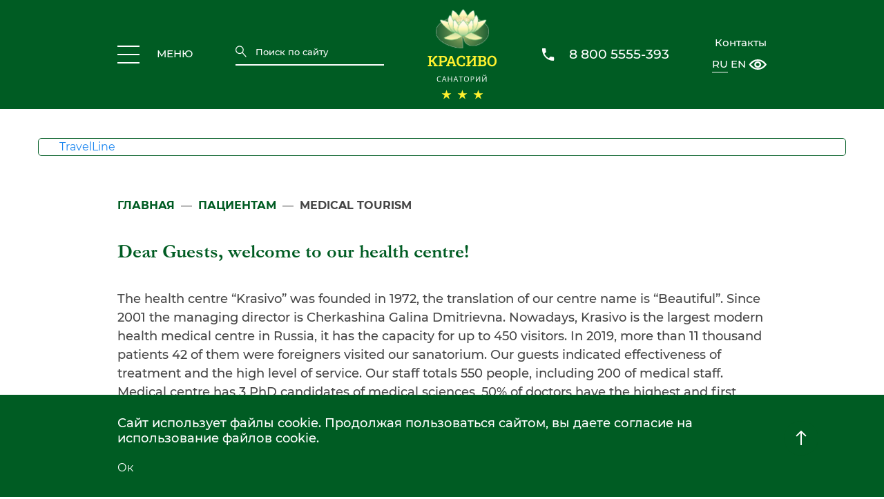

--- FILE ---
content_type: text/html; charset=UTF-8
request_url: http://www.san-krasivo.ru/klientam/medical-tourism
body_size: 12280
content:
<!DOCTYPE html>
<html lang="ru">
    <head>
        <meta charset="utf-8">
        <meta name="viewport" content="width=device-width, initial-scale=1">
        <!-- CSRF Token -->
        <meta name="csrf-token" content="pj8QvmjG3uXykWEaGQuZRXDpP5G3SPfROmT14qfn">

            <title>Medical tourism</title>
    <meta name="description" content=" Санаторий Красиво-имеет мощную лечебную и диагностическую базы и расположен в экологически чистом живописном уголке нашей страны">

        <link rel="shortcut icon" href="http://www.san-krasivo.ru/favicon.ico" type="image/x-icon">

            <link href="http://www.san-krasivo.ru/css/slick.css" rel="stylesheet">
    <link href="http://www.san-krasivo.ru/css/slick-theme.css" rel="stylesheet">
    <link href="http://www.san-krasivo.ru/css/fancybox.min.css" rel="stylesheet">
    <link href="http://www.san-krasivo.ru/css/travelline-style.css" rel="stylesheet">

        <link href="http://www.san-krasivo.ru/css/uikit.css" rel="stylesheet">
        <link href="http://www.san-krasivo.ru/css/bvi.min.css" rel="stylesheet">
        <link href="/css/desktop.css?id=24c98518be2e7b897986" rel="stylesheet">
        <link href="/css/travelline-style.css?ver=1.1.2" rel="stylesheet">

		<!-- start TravelLine head script -->
        <script type='text/javascript'>
            (function(w) {
                var url = new URL(window.location.href);
                var lang = 'ru';
                if (url.pathname.includes('/en')) {
                    lang = 'en';
                }
                var q = [
                    ['setContext', 'TL-INT-san-krasivo_2022-12-07', lang],
                    ['embed', 'search-form', {
                        container: 'tl-search-form'
                    }],
                    ['embed', 'search-form', {
                        container: 'tl-search-form-inner'
                    }],
                    ['embed', 'search-form', {
                        container: 'tl-search-form-bottom'
                    }]
                ];
                var h=["ru-ibe.tlintegration.ru","ibe.tlintegration.ru","ibe.tlintegration.com"];
                var t = w.travelline = (w.travelline || {}),
                    ti = t.integration = (t.integration || {});
                ti.__cq = ti.__cq ? ti.__cq.concat(q) : q;
                if (!ti.__loader) {
                    ti.__loader = true;
                    var d=w.document,c=d.getElementsByTagName("head")[0]||d.getElementsByTagName("body")[0];
                    function e(s,f) {return function() {w.TL||(c.removeChild(s),f())}}
                    (function l(h) {
                        if (0===h.length) return; var s=d.createElement("script");
                        s.type="text/javascript";s.async=!0;s.src="https://"+h[0]+"/integration/loader.js";
                        s.onerror=s.onload=e(s,function(){l(h.slice(1,h.length))});c.appendChild(s)
                    })(h);
                }
            })(window);
        </script>
        <!-- end TL head script -->

    </head>

    <body>
        <div id="app" class="body">
            <header id="header" class="header">
        <div class="header-block-menu container">
            <a href="#" id="menu-top-open">
                <svg width="32" height="26" viewBox="0 0 32 26" fill="none" xmlns="http://www.w3.org/2000/svg">
                    <line y1="1" x2="32" y2="1" stroke="white" stroke-width="2"/>
                    <line y1="13" x2="32" y2="13" stroke="white" stroke-width="2"/>
                    <line y1="25" x2="32" y2="25" stroke="white" stroke-width="2"/>
                </svg>МЕНЮ            </a>
            <div class="search-top">
                <svg width="16" height="17" viewBox="0 0 16 17" fill="none" xmlns="http://www.w3.org/2000/svg">
                    <circle cx="5.92105" cy="6.23697" r="5.29605" stroke="white" stroke-width="1.25"/>
                    <line x1="9.94399" y1="10.1673" x2="15.4703" y2="16.4831" stroke="white" stroke-width="1.25"/>
                </svg>
                <div class="search_wrap">
                    <form action="http://www.san-krasivo.ru/search" class="search_form">

                        <div class="search_body">
                            <input type="text" name="search" placeholder="Поиск по сайту" class="search_input">
                        </div>
                    </form>
                </div>
            </div>

            <div>
                <a href="http://www.san-krasivo.ru">
                    <img src="http://www.san-krasivo.ru/images/new/logo.svg" alt="Санаторий Красиво">
                </a>
            </div>
            <div class="flex phone-top-block">
                <svg width="23" height="24" viewBox="0 0 23 24" fill="none" xmlns="http://www.w3.org/2000/svg">
                    <path d="M6.34896 10.795C7.72896 13.625 9.9475 15.94 12.6644 17.38L14.7727 15.175C15.0363 14.9 15.4148 14.82 15.7454 14.93C16.8188 15.3 17.9735 15.5 19.1667 15.5C19.6985 15.5 20.125 15.945 20.125 16.5V20C20.125 20.555 19.6985 21 19.1667 21C10.1679 21 2.875 13.39 2.875 4C2.875 3.445 3.30625 3 3.83333 3H7.1875C7.71938 3 8.14583 3.445 8.14583 4C8.14583 5.245 8.3375 6.45 8.69208 7.57C8.7975 7.915 8.72083 8.31 8.45729 8.585L6.34896 10.795Z" fill="white"/>
                </svg>
                <a href="tel:88005555393">8 800 5555-393</a>
			</div>
            <div class="contact-top">
                <a href="#">Контакты</a>
                <div class="optic_language_wrap row">
                    <span class="language_wrap">
                        

                        <span class="language_select_wrap">
                            <a href="http://www.san-krasivo.ru"
                               class="language_select_item  active_lang "
                               data-languege="ru">RU</a>
                            <a href="http://www.san-krasivo.ru/en"
                               class="language_select_item "
                               data-languege="en">EN</a>
                        </span>
                    </span>
                    <span class="optic_wrap bvi-open">
                        <svg width="26" height="15" viewBox="0 0 26 15" fill="none" xmlns="http://www.w3.org/2000/svg">
                            <path d="M13.3163 0C5.11146 0 1.07176 6.73929 0.908667 7.01786L0.620117 7.5L0.896121 7.98214C1.07176 8.26071 5.11146 15 13.3163 15C21.5212 15 25.5609 8.26071 25.724 7.98214L26 7.5L25.724 7.01786C25.5609 6.73929 21.5212 0 13.3163 0ZM13.3163 12.8571C7.82132 12.8571 4.53436 8.89286 3.46798 7.5C4.53436 6.10714 7.82132 2.14286 13.3163 2.14286C18.8113 2.14286 22.0983 6.10714 23.1646 7.5C22.0983 8.89286 18.8113 12.8571 13.3163 12.8571Z" fill="white"/>
                            <path d="M13.1687 2.8125C12.1762 2.8125 11.206 3.08742 10.3807 3.60249C9.5555 4.11756 8.9123 4.84964 8.53248 5.70617C8.15266 6.5627 8.05328 7.5052 8.24691 8.41448C8.44054 9.32377 8.91848 10.159 9.6203 10.8146C10.3221 11.4701 11.2163 11.9166 12.1897 12.0974C13.1632 12.2783 14.1722 12.1855 15.0891 11.8307C16.0061 11.4759 16.7899 10.8751 17.3413 10.1042C17.8927 9.33338 18.187 8.4271 18.187 7.5C18.187 6.2568 17.6583 5.06451 16.7172 4.18544C15.7761 3.30636 14.4997 2.8125 13.1687 2.8125ZM13.1687 9.84375C12.6725 9.84375 12.1874 9.70629 11.7747 9.44875C11.3621 9.19122 11.0405 8.82518 10.8506 8.39691C10.6607 7.96865 10.611 7.4974 10.7078 7.04276C10.8046 6.58811 11.0436 6.1705 11.3945 5.84272C11.7454 5.51494 12.1925 5.29172 12.6792 5.20128C13.166 5.11085 13.6705 5.15726 14.1289 5.33466C14.5874 5.51205 14.9793 5.81245 15.255 6.19788C15.5307 6.58331 15.6779 7.03645 15.6779 7.5C15.6779 8.1216 15.4135 8.71774 14.943 9.15728C14.4724 9.59682 13.8342 9.84375 13.1687 9.84375Z" fill="white"/>
                        </svg>
                    </span>

                </div>
            </div>
        </div>
        <div id="sticky_menu" class="main_menu_wrap  bg-green ">
            <div class="container">
                <div>
				    <a href="#" id="menu-top-close">
                        <svg width="47" height="47" viewBox="0 0 47 47" fill="none" xmlns="http://www.w3.org/2000/svg">
                            <rect x="10.3533" y="12.655" width="3.25388" height="32.5388" rx="1.62694" transform="rotate(-45 10.3533 12.655)" fill="white"/>
                            <rect x="12.6542" y="35.6624" width="3.25388" height="32.5388" rx="1.62694" transform="rotate(-135 12.6542 35.6624)" fill="white"/>
                        </svg>
                        МЕНЮ                    </a>
                </div>

                <div class="main_menu_body">
                    <ul class="main_menu_list flex">
                                                                                <li class="main_menu_item  parent ">
                                                                    <a href="http://www.san-krasivo.ru/o-sanatorii" class="main_menu_link">О санатории</a>
                                                                <ul class="parent_list">
                                                                                                                                                                                                    <li class="parent_item ">
                                            <a href="http://www.san-krasivo.ru/o-sanatorii/work-schedule" class="parent_link">Режим работы</a>
                                                                                    </li>
                                                                                                                                                            <li class="parent_item  parent ">
                                            <a href="http://www.san-krasivo.ru/o-sanatorii/partners" class="parent_link">Партнерам</a>
                                                                                            <ul class="last_parent_list">

                    <li class="last_parent_item">
            <a href="http://www.san-krasivo.ru/o-sanatorii/partners/rekvizity" class="last_parent_link">Реквизиты</a>
        </li>

                    <li class="last_parent_item">
            <a href="http://www.san-krasivo.ru/o-sanatorii/partners/litsenzii" class="last_parent_link">Лицензии</a>
        </li>

    </ul>
                                                                                    </li>
                                                                                                                                                            <li class="parent_item ">
                                            <a href="http://www.san-krasivo.ru/o-sanatorii/foto" class="parent_link">Фото санатория</a>
                                                                                    </li>
                                                                                                                                                            <li class="parent_item ">
                                            <a href="http://www.san-krasivo.ru/o-sanatorii/med-rabotniki" class="parent_link">Мед работники</a>
                                                                                    </li>
                                                                                                                                                            <li class="parent_item ">
                                            <a href="http://www.san-krasivo.ru/o-sanatorii/vakansii" class="parent_link">Вакансии санатория</a>
                                                                                    </li>
                                                                                                                                                            <li class="parent_item ">
                                            <a href="http://www.san-krasivo.ru/o-sanatorii/controlling-organizations" class="parent_link">Контролирующие организации</a>
                                                                                    </li>
                                                                                                                                                            <li class="parent_item ">
                                            <a href="http://www.san-krasivo.ru/o-sanatorii/struktura-sanatoriya" class="parent_link">Структура санатория</a>
                                                                                    </li>
                                                                                                                                                            <li class="parent_item ">
                                            <a href="http://www.san-krasivo.ru/o-sanatorii/lean_manufacturing" class="parent_link">Бережливое производство</a>
                                                                                    </li>
                                                                                                                                                            <li class="parent_item  parent ">
                                            <a href="http://www.san-krasivo.ru/o-sanatorii/istoriya" class="parent_link">История</a>
                                                                                            <ul class="last_parent_list">

                    <li class="last_parent_item">
            <a href="http://www.san-krasivo.ru/o-sanatorii/istoriya/lenta-pamyati" class="last_parent_link">Лента памяти</a>
        </li>

    </ul>
                                                                                    </li>
                                                                    </ul>
                            </li>
                                                                                <li class="main_menu_item  parent ">
                                                                    <a href="http://www.san-krasivo.ru/lechenie" class="main_menu_link">Лечение</a>
                                                                <ul class="parent_list">
                                                                                                                                                            <li class="parent_item ">
                                            <a href="http://www.san-krasivo.ru/lechenie/pokazaniya" class="parent_link">Показания</a>
                                                                                    </li>
                                                                                                                                                            <li class="parent_item ">
                                            <a href="http://www.san-krasivo.ru/lechenie/diagnostika" class="parent_link">Диагностика</a>
                                                                                    </li>
                                                                                                                                                            <li class="parent_item ">
                                            <a href="http://www.san-krasivo.ru/lechenie/reabilitatsionnoe-otdelenie" class="parent_link">Реабилитационное отделение</a>
                                                                                    </li>
                                                                    </ul>
                            </li>
                                                                                <li class="main_menu_item  parent ">
                                                                    <a href="http://www.san-krasivo.ru/prozhivanie" class="main_menu_link">Проживание</a>
                                                                <ul class="parent_list">
                                                                                                                                                            <li class="parent_item ">
                                            <a href="http://www.san-krasivo.ru/prozhivanie/prezidentskij-nomer" class="parent_link">Президентский номер</a>
                                                                                    </li>
                                                                                                                                                            <li class="parent_item ">
                                            <a href="http://www.san-krasivo.ru/prozhivanie/apartamenty" class="parent_link">Апартаменты</a>
                                                                                    </li>
                                                                                                                                                            <li class="parent_item  parent ">
                                            <a href="http://www.san-krasivo.ru/prozhivanie/kottedzhi" class="parent_link">Коттеджи</a>
                                                                                            <ul class="last_parent_list">

                    <li class="last_parent_item">
            <a href="http://www.san-krasivo.ru/prozhivanie/kottedzhi/dvukhmestnyj-kottedzh" class="last_parent_link">Трехместный коттедж</a>
        </li>

                            <li class="last_parent_item">
            <a href="http://www.san-krasivo.ru/prozhivanie/kottedzhi/chetyrjokhmestnyj-kottedzh" class="last_parent_link">Четырёхместный коттедж</a>
        </li>

                    <li class="last_parent_item">
            <a href="http://www.san-krasivo.ru/prozhivanie/kottedzhi/chetyrjokhmestnyj-kottedzh-derevyannyj" class="last_parent_link">Четырёхместный коттедж(деревянный)</a>
        </li>

                    <li class="last_parent_item">
            <a href="http://www.san-krasivo.ru/prozhivanie/kottedzhi/shestimestnyj-kottedzh" class="last_parent_link">Шестиместный коттедж</a>
        </li>

                    <li class="last_parent_item">
            <a href="http://www.san-krasivo.ru/prozhivanie/kottedzhi/devyatimestnyj-kottedzh" class="last_parent_link">Девятиместный коттедж</a>
        </li>

    </ul>
                                                                                    </li>
                                                                                                                                                            <li class="parent_item ">
                                            <a href="http://www.san-krasivo.ru/prozhivanie/nomera-lyuks" class="parent_link">Номера люкс</a>
                                                                                    </li>
                                                                                                                                                            <li class="parent_item  parent ">
                                            <a href="http://www.san-krasivo.ru/prozhivanie/nomera-polulyuks" class="parent_link">Номера 1-ой категории</a>
                                                                                            <ul class="last_parent_list">

                    <li class="last_parent_item">
            <a href="http://www.san-krasivo.ru/prozhivanie/nomera-polulyuks/1-mestnyj-1-komnatnyj-nomer" class="last_parent_link">1 местный 1 комнатный номер</a>
        </li>

                    <li class="last_parent_item">
            <a href="http://www.san-krasivo.ru/prozhivanie/nomera-polulyuks/2-mestnyj-1-komnatnyj-nomer" class="last_parent_link">2 местный 1 комнатный номер</a>
        </li>

                    <li class="last_parent_item">
            <a href="http://www.san-krasivo.ru/prozhivanie/nomera-polulyuks/2-mestnyj-2-komnatnyj-nomer" class="last_parent_link">2 местный 2 комнатный номер</a>
        </li>

                    <li class="last_parent_item">
            <a href="http://www.san-krasivo.ru/prozhivanie/nomera-polulyuks/3-mestnyj-3-komnatnyj-nomer" class="last_parent_link">3 местный 3 комнатный номер</a>
        </li>

                    <li class="last_parent_item">
            <a href="http://www.san-krasivo.ru/prozhivanie/nomera-polulyuks/2-mestnyj-nomer-v-bloke" class="last_parent_link">2 местный номер в блоке</a>
        </li>

    </ul>
                                                                                    </li>
                                                                    </ul>
                            </li>
                                                                                <li class="main_menu_item  parent ">
                                                                    <a href="http://www.san-krasivo.ru/uslugi" class="main_menu_link">Услуги</a>
                                                                <ul class="parent_list">
                                                                                                                                                            <li class="parent_item ">
                                            <a href="http://www.san-krasivo.ru/uslugi/krugloe-zdanie" class="parent_link">Круглое здание</a>
                                                                                    </li>
                                                                                                                                                            <li class="parent_item  parent ">
                                            <a href="http://www.san-krasivo.ru/uslugi/spa" class="parent_link">СПА-салон</a>
                                                                                            <ul class="last_parent_list">

            </ul>
                                                                                    </li>
                                                                                                                                                            <li class="parent_item ">
                                            <a href="http://www.san-krasivo.ru/uslugi/kosmeticheskij-salon" class="parent_link">Косметический салон</a>
                                                                                    </li>
                                                                                                                                                            <li class="parent_item ">
                                            <a href="http://www.san-krasivo.ru/uslugi/banya-po-krasivski" class="parent_link">Банька «По-Красивски»</a>
                                                                                    </li>
                                                                                                                                                            <li class="parent_item ">
                                            <a href="http://www.san-krasivo.ru/uslugi/domik-rybaka" class="parent_link">Дом рыбака</a>
                                                                                    </li>
                                                                                                                                                            <li class="parent_item ">
                                            <a href="http://www.san-krasivo.ru/uslugi/mineralnaya-voda" class="parent_link">Минеральная вода</a>
                                                                                    </li>
                                                                                                                                                            <li class="parent_item ">
                                            <a href="http://www.san-krasivo.ru/uslugi/noosfera" class="parent_link">Ноосфера</a>
                                                                                    </li>
                                                                                                                                                            <li class="parent_item ">
                                            <a href="http://www.san-krasivo.ru/uslugi/servis" class="parent_link">Сервис</a>
                                                                                    </li>
                                                                                                                                                            <li class="parent_item ">
                                            <a href="http://www.san-krasivo.ru/uslugi/plodopitomnik" class="parent_link">Плодопитомник</a>
                                                                                    </li>
                                                                                                                                                                                                    <li class="parent_item ">
                                            <a href="http://www.san-krasivo.ru/uslugi/aquapark" class="parent_link">Аквапарк и бассейн</a>
                                                                                    </li>
                                                                    </ul>
                            </li>
                                                                                <li class="main_menu_item  parent ">
                                                                    <a href="http://www.san-krasivo.ru/price" class="main_menu_link">Цены</a>
                                                                <ul class="parent_list">
                                                                                                                                                            <li class="parent_item ">
                                            <a href="http://www.san-krasivo.ru/price/sanatornie-putevki" class="parent_link">Санаторно-курортные путевки</a>
                                                                                    </li>
                                                                                                                                                            <li class="parent_item ">
                                            <a href="http://www.san-krasivo.ru/price/spa-package" class="parent_link">Состав путевки</a>
                                                                                    </li>
                                                                                                                                                            <li class="parent_item ">
                                            <a href="http://www.san-krasivo.ru/price/medical-services" class="parent_link">Медицинские услуги</a>
                                                                                    </li>
                                                                    </ul>
                            </li>
                                                                                <li class="main_menu_item  parent ">
                                                                    <span class="main_menu_link">Пациентам</span>
                                                                <ul class="parent_list">
                                                                                                                                                            <li class="parent_item ">
                                            <a href="http://www.san-krasivo.ru/klientam/poleznoe" class="parent_link">Нужно знать</a>
                                                                                    </li>
                                                                                                                                                            <li class="parent_item  parent ">
                                            <a href="http://www.san-krasivo.ru/klientam/normativnaya-dokumentatsiya" class="parent_link">Нормативная документация</a>
                                                                                            <ul class="last_parent_list">

                                                                                                    </ul>
                                                                                    </li>
                                                                                                                                                            <li class="parent_item ">
                                            <a href="http://www.san-krasivo.ru/klientam/priem-grazhdan" class="parent_link">Прием граждан</a>
                                                                                    </li>
                                                                                                                                                            <li class="parent_item ">
                                            <a href="http://www.san-krasivo.ru/klientam/vopros-otvet" class="parent_link">Вопрос-ответ</a>
                                                                                    </li>
                                                                                                                                                            <li class="parent_item ">
                                            <a href="http://www.san-krasivo.ru/klientam/otzyvy" class="parent_link">Отзывы</a>
                                                                                    </li>
                                                                                                                                                            <li class="parent_item ">
                                            <a href="http://www.san-krasivo.ru/klientam/medical-tourism" class="parent_link">Medical tourism</a>
                                                                                    </li>
                                                                                                                                                                                                                                            <li class="parent_item ">
                                            <a href="http://www.san-krasivo.ru/klientam/inf-soglasie" class="parent_link">Добровольное согласие на детей</a>
                                                                                    </li>
                                                                                                                                                            <li class="parent_item  parent ">
                                            <a href="http://www.san-krasivo.ru/klientam/Lean_manufacturing_cases" class="parent_link">Кейсы по бережливому производству</a>
                                                                                            <ul class="last_parent_list">

                    <li class="last_parent_item">
            <a href="http://www.san-krasivo.ru/klientam/Lean_manufacturing_cases/lean_manufacturing2" class="last_parent_link">Бережливое производство. Кейс №2</a>
        </li>

                    <li class="last_parent_item">
            <a href="http://www.san-krasivo.ru/klientam/Lean_manufacturing_cases/Lean_manufacturing_Case3" class="last_parent_link">Бережливое производство. Кейс №3</a>
        </li>

                    <li class="last_parent_item">
            <a href="http://www.san-krasivo.ru/klientam/Lean_manufacturing_cases/Lean_manufacturing_Case_4" class="last_parent_link">Бережливое производство. Кейс №4</a>
        </li>

                    <li class="last_parent_item">
            <a href="http://www.san-krasivo.ru/klientam/Lean_manufacturing_cases/Lean_manufacturing_Case_5" class="last_parent_link">Бережливое производство. Кейс №5</a>
        </li>

                    <li class="last_parent_item">
            <a href="http://www.san-krasivo.ru/klientam/Lean_manufacturing_cases/Lean_manufacturing_Case_6" class="last_parent_link">Бережливое производство. Кейс №6</a>
        </li>

                    <li class="last_parent_item">
            <a href="http://www.san-krasivo.ru/klientam/Lean_manufacturing_cases/Lean_manufacturing_Case_1" class="last_parent_link">Бережливое производство. Кейс №1</a>
        </li>

                    <li class="last_parent_item">
            <a href="http://www.san-krasivo.ru/klientam/Lean_manufacturing_cases/Lean_manufacturing_Case_N_7" class="last_parent_link">Бережливое производство. Кейс №7</a>
        </li>

                    <li class="last_parent_item">
            <a href="http://www.san-krasivo.ru/klientam/Lean_manufacturing_cases/Lean_manufacturing_Case_N_8" class="last_parent_link">Бережливое производство. Кейс №8</a>
        </li>

                    <li class="last_parent_item">
            <a href="http://www.san-krasivo.ru/klientam/Lean_manufacturing_cases/Lean_manufacturing_Case_N_9" class="last_parent_link">Бережливое производство. Кейс №9</a>
        </li>

                    <li class="last_parent_item">
            <a href="http://www.san-krasivo.ru/klientam/Lean_manufacturing_cases/Lean_manufacturing_Case_N_10" class="last_parent_link">Бережливое производство. Кейс №10</a>
        </li>

                    <li class="last_parent_item">
            <a href="http://www.san-krasivo.ru/klientam/Lean_manufacturing_cases/Lean_manufacturing_Case_N_11" class="last_parent_link">Бережливое производство. Кейс №11</a>
        </li>

    </ul>
                                                                                    </li>
                                                                                                            </ul>
                            </li>
                                                                                                                                    <li class="main_menu_item">
                            <a href="http://www.san-krasivo.ru/articles" class="main_menu_link">Новости</a>
                        </li>
                        <li class="main_menu_item">
                            <a href="http://www.san-krasivo.ru/kontakty" class="main_menu_link">Контакты</a>
                        </li>
                    </ul>
                </div>
            </div>
        </div>
</header>

<div id='block-search-inner'>
    <div id='tl-search-form-inner' class='tl-container'>
                    <noindex><a href='https://www.travelline.ru/products/tl-hotel/' rel='nofollow' target='_blank'>TravelLine</a></noindex>
            </div>
</div>

                <div class="main_content">
        <div class="breadcrumbs_wrapper container">

            <ul class="breadcrumbs_list bg_grey mb-0">
    <li class="breadcrumbs_item">
        <a href="http://www.san-krasivo.ru" class="breadcrumbs_link">Главная</a>
    </li>

    —

    
        
            
            <li class="breadcrumbs_item">
                <a href="http://www.san-krasivo.ru/klientam" class="breadcrumbs_link">Пациентам</a>
            </li>

            —

        
        <li class="breadcrumbs_item">
            <span class="breadcrumbs_link active">Medical tourism</span>
        </li>

    
</ul>

        </div>

                
        <div class="primary_full_wrap container">
            <div class="primary_full_body">
                <div class="category_desc">
                    <h1>Dear Guests, welcome to our health centre!</h1>
<p>The health centre “Krasivo” was founded in 1972, the translation of our centre name is “Beautiful”. Since 2001 the managing director is Cherkashina Galina Dmitrievna. Nowadays, Krasivo is the largest modern health medical centre in Russia, it has the capacity for up to 450 visitors. In 2019, more than 11 thousand patients 42 of them were foreigners visited our sanatorium. Our guests indicated effectiveness of treatment and the high level of service. Our staff totals 550 people, including 200 of medical staff. Medical centre has 3 PhD candidates of medical sciences, 50% of doctors have the highest and first qualification categories, 2 of them were awarded with the badge “Excellent Health Care of the Russian Federation”.</p>
<p>Our health centre has 63 types of licensed medical services and more that 150 types of medical treatments.</p>
<p>In 2011, Administration of Belgorod Region has signed the order No. 134-rp (dated 28.03.2011) to rename our centre into the regional state autonomous health care centre “Sanatorium “Krasivo”.</p>
<p>Sanatorium “Krasivo” is a modern medical and health complex. We treat cardiovascular diseases, carry out rehabilitation of patients after myocardial infarction, after heart operations, specialize in the treatment of diseases of the musculoskeletal system and nervous system, respiratory organs, treat gynaecological and urological diseases. Our credo is an individual approach to every client.</p>
<p>We have modern and developed infrastructure:</p>
<ul>
<li>residential apartment buildings, wooden cottages</li>
<li>innovation and business centre "NOOSPHERE"</li>
<li>winter garden</li>
<li>zoo</li>
<li>equipped beach with catamarans, boats, kayaks which you van rent</li>
<li>sports complex with tennis court</li>
<li>playgrounds</li>
<li>outdoor training equipment</li>
<li>large complex "Bathhouse in Krasivo"</li>
<li>pool and water park</li>
<li>café and restaurant</li>
<li>paid parking</li>
</ul>
<p>The sanatorium has modern medical and diagnostic base, which includes fully equipped laboratory where the main types of clinical, biochemical, enzyme immunoassays are conducted. The therapy rooms are equipped with the latest facilities.</p>
<p>The main medical component in the sanatorium treatment is the mineral water Krasivo produced from its own well 680 meters deep. Water “Krasivo” is prescribed for diseases of the cardiovascular system, gastrointestinal tract and prevents the formation of stones in the urinary tract.</p>
<p><b>Treatment programs:</b></p>
<ul>
<li>basic treatment program</li>
<li>health treatment program</li>
<li>weight reduction course "Losing weight beautifully"</li>
</ul>
<p><b>Documents required for visit and booking:</b></p>
<ul>
<li>national or foreign passport, as well as any other document recognized by the legislation of the Russian Federation as the main one</li>
<li>birth certificate (for children under 14 years old)</li>
<li>certificate of epidemiological environment</li>
<li>certificate of vaccinations</li>
<li>sanatorium-resort card</li>
<li>medical/insurance policy</li>
</ul>
<p><b>Please kindly note, in the sanatorium there is a certain check-in and check-out time:</b></p>
<ul>
<li>check-in starts at 8 am</li>
<li>check out strictly at 12 pm</li>
</ul>
<p><b>Best wishes and enjoy your stay!</b></p>
<p><b>Our contacts:</b></p>
<p>309368 Belgorod region, Borisovsky district, h. Nikolsky, 1 "a", Sanatorium "Krasivo"</p>
<p><b>Director phone number:</b> 8 (47246) 5-08-04</p>
<p><b>Fax:</b> 8 (47246) 33-111</p>
<p><b>Reservation Manager:</b> 8 (800) 55-55-393</p>
<p><b>Head physician:</b> 8 (47246) 5-35-51</p>
<p><b>Mineral water shop:</b> 8 (47246) 33-555, 33-606</p>
<p><b>Bath complex "Bathhouse in Krasivo":</b> 8 (47246) 33-458</p>
<p><b>Email:</b> <a href="mailto:info@san-krasivo.ru">info@san-krasivo.ru</a></p>
<p><b>Website:</b> <a href="https://san-krasivo.ru/en" target="_blank">www.san-krasivo.ru</a></p>
<b><a href="https://san-krasivo.ru/en/price" target="_blank">Pricelist tariffs</a></b>
                </div>
            </div>
        </div>


    </div>
            <div class="bottom_slider_wrap">
                <div uk-slider>
                    <div class="uk-position-relative uk-visible-toggle uk-light" tabindex="-1">
                        <ul class="uk-slider-items uk-child-width-1-1 uk-child-width-1-2@s uk-child-width-1-3@l uk-child-width-1-2@m" >
                            <li>
                                <a href="https://anketa.minzdrav.gov.ru/healthResort/2bc286c8-15d4-4678-a411-e7f2de95d0ac/7b40074a-397c-4e88-858c-c144665537c0" class="bottom_banners_item"
								target="_blank" rel="nofollow" title="Независимая оценка качества оказания услуг медицинскими организациями">
                                    <img src="http://www.san-krasivo.ru/images/banners/NKO.png" alt="Независимая оценка" class="bottom_banners_img">
                                </a>
                            </li>
							<li>
								<a href="https://bus.gov.ru/info-card/305773" class="bottom_banners_item" target="_blank" rel="nofollow" title="Независимая оценка">
                                <img src="http://www.san-krasivo.ru/images/new/banner-1.jpg"  alt="Независимая оценка" class="bottom_banners_img">
								</a>
                            </li>
                            <!-- Неактивные банеры
							<li>
								<img src="http://www.san-krasivo.ru/images/new/banner-2.jpg" alt="">
                            </li>
							 end TL head script <li>
                                <a href="https://bus.gov.ru/info-card/305773" class="bottom_banners_item" target="_blank" rel="nofollow" title="Независимая оценка">
                                    <img src="http://www.san-krasivo.ru/images/banners/nezavisimay.png" alt="Независимая оценка" class="bottom_banners_img">
                                </a>
                            </li>
							<li>
                                <a href="https://геобел.рф/?page_id=499" class="bottom_banners_item" target="_blank" rel="nofollow" title="Независимая оценка качества оказания услуг медицинскими организациями">
                                    <img src="http://www.san-krasivo.ru/images/banners/geobel_ban.jpg" alt="Независимая оценка" class="bottom_banners_img">
                                </a>
                            </li>
							-->
                            <li>
								<a href="https://mintrud.gov.ru/ministry/programms/demography" class="bottom_banners_item" target="_blank" rel="nofollow" title="Национальный проект - Демография">
                                <img src="http://www.san-krasivo.ru/images/new/banner-3.jpg" alt="Национальный проект - Демография" class="bottom_banners_img">
								</a>
                            </li>
                            <li>
                                <a href="http://www.san-krasivo.ru/o-sanatorii/istoriya/lenta-pamyati" class="bottom_banners_item" target="_blank" rel="nofollow" title="Лента памяти">
                                    <img src="http://www.san-krasivo.ru/images/banners/lentapamyati.jpg" alt="Лента памяти" class="bottom_banners_img">
                                </a>
                            </li>
                            <li>
                                <a href="https://www.gosuslugi.ru" class="bottom_banners_item" target="_blank" rel="nofollow" title="Гос услуги">
                                    <img src="http://www.san-krasivo.ru/images/banners/gosuslug_i.jpg" alt="Гос услуги" class="bottom_banners_img">
                                </a>
                            </li>
                            <li>
                                <a href="https://персональныеданные.дети" class="bottom_banners_item" target="_blank" rel="nofollow" title="Персональные данные дети">
                                    <img src="http://www.san-krasivo.ru/images/banners/person-dannie-deti.png" alt="Персональные данные дети" class="bottom_banners_img">
                                </a>
                            </li>
                            <li>
                                <a href="http://www.san-krasivo.ru/files/dokumentatsiya/pamytka_okazaniya_besplatnoi_med_pomoshi.pdf" class="bottom_banners_item" target="_blank" rel="nofollow" title="Вам отказали в медицинской помощи">
                                    <img src="http://www.san-krasivo.ru/images/banners/pamyatka.jpg" alt="Памятка" class="bottom_banners_img">
                                </a>
                            </li>
                        </ul>
                       
                    </div>
                    <ul class="uk-slider-nav uk-dotnav uk-flex-center uk-margin"></ul>
                </div>
            </div>

            <footer id="footer" class="footer">
    <div class="container">
        <div class="footer_list_wrap row">
            <div class="footer_list_body">
                <p class="footer_list_title">Отдыхающим</p>
                <ul class="footer_list">
                    <li class="footer_list_item">
                        <a href="http://www.san-krasivo.ru/klientam/otzyvy" class="footer_list_link">Отзывы</a>
                    </li>
                    <li class="footer_list_item">
                        <a href="http://www.san-krasivo.ru/klientam/vopros-otvet" class="footer_list_link">Вопрос-ответ</a>
                    </li>
                    <li class="footer_list_item">
                        <a href="http://www.san-krasivo.ru/klientam/priem-grazhdan" class="footer_list_link">Прием обращений</a>
                    </li>
                    <li class="footer_list_item">
                        <a href="http://www.san-krasivo.ru/articles" class="footer_list_link">Новости</a>
                    </li>
                    <li class="footer_list_item">
                        <a href="http://www.san-krasivo.ru/klientam/normativnaya-dokumentatsiya" class="footer_list_link">Законы</a>
                    </li>
                </ul>
            </div>

            <div class="footer_list_body">
                <p class="footer_list_title">О санатории</p>
                <ul class="footer_list">
                    <li class="footer_list_item">
                        <a href="http://www.san-krasivo.ru/o-sanatorii/rekvizity" class="footer_list_link">Реквизиты</a>
                    </li>
                    <li class="footer_list_item">
                        <a href="http://www.san-krasivo.ru/o-sanatorii/o-rukovoditele" class="footer_list_link">О руководителе</a>
                    </li>
                    <li class="footer_list_item">
                        <a href="http://www.san-krasivo.ru/o-sanatorii/med-rabotniki" class="footer_list_link">Врачи</a>
                    </li>
                    
                    <li class="footer_list_item">
                        <a href="http://www.san-krasivo.ru/kontakty" class="footer_list_link">Контакты</a>
                    </li>
                </ul>
            </div>

            <div class="footer_list_body">
                <p class="footer_list_title">Номерной фонд</p>
                <ul class="footer_list">
                    <li class="footer_list_item">
                        <a href="http://www.san-krasivo.ru/prozhivanie/kottedzhi" class="footer_list_link">Коттеджи</a>
                    </li>
                    <li class="footer_list_item">
                        <a href="http://www.san-krasivo.ru/prozhivanie/nomera-lyuks" class="footer_list_link">Номера люкс</a>
                    </li>
                    <li class="footer_list_item">
                        <a href="http://www.san-krasivo.ru/prozhivanie/apartamenty" class="footer_list_link">Аппартаменты</a>
                    </li>
                    <li class="footer_list_item">
                        <a href="http://www.san-krasivo.ru/prozhivanie/nomera-polulyuks" class="footer_list_link">Номера полулюкс</a>
                    </li>
                    <li class="footer_list_item">
                        <a href="http://www.san-krasivo.ru/prozhivanie/prezidentskij-nomer" class="footer_list_link">Президентский номер</a>
                    </li>
                </ul>
            </div>

            <div class="footer_list_body">
                <p class="footer_list_title">Дополнительно</p>
                <ul class="footer_list">
                    <li class="footer_list_item">
                        <a href="http://www.san-krasivo.ru/uslugi/kosmeticheskij-salon" class="footer_list_link">Салон красоты</a>
                    </li>
                    <li class="footer_list_item">
                        <a href="http://www.san-krasivo.ru/uslugi/banya-po-krasivski" class="footer_list_link">Банька "По-Красивски"</a>
                    </li>
                    <li class="footer_list_item">
                        <a href="http://www.san-krasivo.ru/uslugi/domik-rybaka" class="footer_list_link">Домик рыбака</a>
                    </li>
                    <li class="footer_list_item">
                        <a href="http://www.san-krasivo.ru/uslugi/plodopitomnik" class="footer_list_link">Плодопитомник</a>
                    </li>
                    <li class="footer_list_item">
                        <a href="http://www.san-krasivo.ru/uslugi/noosfera" class="footer_list_link">Ноосфера</a>
                    </li>
					<li class="footer_list_item">
                        <a href="http://www.san-krasivo.ru/uslugi/aquapark" class="footer_list_link">Услуги бассейна и аквапарка</a>
                    </li>
				</ul>
            </div>
        </div>
        <div class="footer_copyright_wrap">
            <div>
                <p class="footer_list_title">Для бронирования</p>
                <a href="tel:8805555393">
                    <svg width="23" height="24" viewBox="0 0 23 24" fill="none" xmlns="http://www.w3.org/2000/svg">
                        <path d="M6.34896 10.795C7.72896 13.625 9.9475 15.94 12.6644 17.38L14.7727 15.175C15.0363 14.9 15.4148 14.82 15.7454 14.93C16.8188 15.3 17.9735 15.5 19.1667 15.5C19.6985 15.5 20.125 15.945 20.125 16.5V20C20.125 20.555 19.6985 21 19.1667 21C10.1679 21 2.875 13.39 2.875 4C2.875 3.445 3.30625 3 3.83333 3H7.1875C7.71938 3 8.14583 3.445 8.14583 4C8.14583 5.245 8.3375 6.45 8.69208 7.57C8.7975 7.915 8.72083 8.31 8.45729 8.585L6.34896 10.795Z" fill="white"/>
                    </svg>
                    8 (800) 55-55-393</a>
               
            </div>
            <div>
                <p class="footer_list_title">Амбулаторный приём</p>
                <a href="tel:84724633236">
                    <svg width="23" height="24" viewBox="0 0 23 24" fill="none" xmlns="http://www.w3.org/2000/svg">
                        <path d="M6.34896 10.795C7.72896 13.625 9.9475 15.94 12.6644 17.38L14.7727 15.175C15.0363 14.9 15.4148 14.82 15.7454 14.93C16.8188 15.3 17.9735 15.5 19.1667 15.5C19.6985 15.5 20.125 15.945 20.125 16.5V20C20.125 20.555 19.6985 21 19.1667 21C10.1679 21 2.875 13.39 2.875 4C2.875 3.445 3.30625 3 3.83333 3H7.1875C7.71938 3 8.14583 3.445 8.14583 4C8.14583 5.245 8.3375 6.45 8.69208 7.57C8.7975 7.915 8.72083 8.31 8.45729 8.585L6.34896 10.795Z" fill="white"/>
                    </svg>
                    8 (47246) 3-32-36</a>
                <a href="mailto:info@san-krasivo.ru">
                    <svg width="20" height="16" viewBox="0 0 20 16" fill="none" xmlns="http://www.w3.org/2000/svg">
                        <mask id="mask0_41_1924" style="mask-type:alpha" maskUnits="userSpaceOnUse" x="0" y="0" width="20" height="16">
                            <path d="M17.328 0.799805H1.92533C0.8664 0.799805 0.00962666 1.6548 0.00962666 2.6998L0 14.0998C0 15.1448 0.8664 15.9998 1.92533 15.9998H17.328C18.3869 15.9998 19.2533 15.1448 19.2533 14.0998V2.6998C19.2533 1.6548 18.3869 0.799805 17.328 0.799805ZM17.328 14.0998H1.92533V4.5998L9.62667 9.3498L17.328 4.5998V14.0998ZM9.62667 7.44981L1.92533 2.6998H17.328L9.62667 7.44981Z" fill="black"/>
                        </mask>
                        <g mask="url(#mask0_41_1924)">
                            <rect x="-6.88745" y="-4.1875" width="32.775" height="25.175" fill="white"/>
                        </g>
                    </svg>
                    info@san-krasivo.ru</a>
            </div>

            <div><a class="bron" href="https://booking.san-krasivo.ru/" target="_blank">Забронировать</a></div>
			<a href="https://ok.ru/profile/574902898492" target="_blank" style="margin-left:10px;">
                    <img src="http://www.san-krasivo.ru/images/ok.png" alt="icon" class="social_icon_item icon">
                </a>
                <a href="https://vk.com/club_san_krasivo" target="_blank" style="margin-left:10px;">
                    <img src="http://www.san-krasivo.ru/images/vk.png" alt="icon" class="social_icon_item icon">
                </a>

            
           
            
        </div>

    </div>
    <div class="bg-green"></div>
</footer>

          

            <div id="cookie_block" class="cookie_block">
                <div class="container">
                    <div class="cookie_body">
                        <p>Сайт использует файлы cookie. Продолжая пользоваться сайтом, вы даете согласие на использование файлов cookie.</p>
                        <span id="cookie_ok" class="cookie_ok btn btn-default">Ок</span>
                    </div>
                </div>
            </div>
            <preload position="top" behavior="fixed"></preload>
        </div>
        <div id="topNubex"><img src="http://www.san-krasivo.ru/images/new/to_top.svg" width="60px" height="60px" /></div>

        <script src="http://www.san-krasivo.ru/js/jquery-3.3.1.min.js"></script>
        <script src="http://www.san-krasivo.ru/js/js.cookie.min.js"></script>
        <script src="http://www.san-krasivo.ru/js/bvi-init.min.js"></script>
        <script src="http://www.san-krasivo.ru/js/bvi.min.js"></script>
        <script src="http://www.san-krasivo.ru/js/uikit.js" async></script>
        <script src="http://www.san-krasivo.ru/js/uikit-icons.js" async></script>
        <script src="/js/app.js?id=e01156ab0058395136aa"></script>
		<script>Widget("https://pos.gosuslugi.ru/form", 271849)</script>
		<script src='https://pos.gosuslugi.ru/bin/script.min.js'></script>
		<script> (function(){ "use strict";function ownKeys(e,t){var n=Object.keys(e);if(Object.getOwnPropertySymbols){var r=Object.getOwnPropertySymbols(e);if(t)r=r.filter(function(t){return Object.getOwnPropertyDescriptor(e,t).enumerable});n.push.apply(n,r)}return n}function _objectSpread(e){for(var t=1;t<arguments.length;t++){var n=null!=arguments[t]?arguments[t]:{};if(t%2)ownKeys(Object(n),true).forEach(function(t){_defineProperty(e,t,n[t])});else if(Object.getOwnPropertyDescriptors)Object.defineProperties(e,Object.getOwnPropertyDescriptors(n));else ownKeys(Object(n)).forEach(function(t){Object.defineProperty(e,t,Object.getOwnPropertyDescriptor(n,t))})}return e}function _defineProperty(e,t,n){if(t in e)Object.defineProperty(e,t,{value:n,enumerable:true,configurable:true,writable:true});else e[t]=n;return e}var POS_PREFIX_17="--pos-banner-fluid-17__",posOptionsInitialBanner17={background:"#ffffff","grid-template-columns":"100%","grid-template-rows":"188px auto","max-width":"100%","text-font-size":"24px","text-margin":"0 0 24px 0","button-wrap-max-width":"100%","bg-url":"url('https://pos.gosuslugi.ru/bin/banner-fluid/6/banner-fluid-bg-6.svg')","bg-url-position":"center bottom","bg-size":"contain","content-padding":"24px","content-grid-row":"0","logo-width":"65px","logo-wrap-top":"16px","logo-wrap-right":"13px","slogan-font-size":"12px"},setStyles=function(e,t){var n=arguments.length>2&&void 0!==arguments[2]?arguments[2]:POS_PREFIX_17;Object.keys(e).forEach(function(r){t.style.setProperty(n+r,e[r])})},removeStyles=function(e,t){var n=arguments.length>2&&void 0!==arguments[2]?arguments[2]:POS_PREFIX_17;Object.keys(e).forEach(function(e){t.style.removeProperty(n+e)})};function changePosBannerOnResize(){var e=document.documentElement,t=_objectSpread({},posOptionsInitialBanner17),n=document.getElementById("js-show-iframe-wrapper"),r=n?n.offsetWidth:document.body.offsetWidth;if(r>340)t["grid-template-rows"]="236px auto",t["bg-url"]="url('https://pos.gosuslugi.ru/bin/banner-fluid/6/banner-fluid-bg-6-2.svg')",t["button-wrap-max-width"]="209px",t["content-padding"]="24px 32px",t["text-margin"]="0 0 24px 0";if(r>350)t["bg-url-position"]="center bottom calc(100% - 40px)";if(r>415)t["bg-url-position"]="center bottom";if(r>568)t["grid-template-columns"]="1fr 292px",t["grid-template-rows"]="100%",t["content-grid-row"]="1",t["content-padding"]="32px 24px 24px",t["bg-url"]="url('https://pos.gosuslugi.ru/bin/banner-fluid/6/banner-fluid-bg-6.svg')";if(r>783)t["grid-template-columns"]="1fr 400px",t["text-font-size"]="32px",t["content-padding"]="32px 24px",t["bg-url"]="url('https://pos.gosuslugi.ru/bin/banner-fluid/6/banner-fluid-bg-6-2.svg')",t["bg-url-position"]="center bottom calc(100% - 25px)";if(r>820)t["grid-template-columns"]="1fr 420px",t["bg-url-position"]="center bottom";if(r>1098)t["bg-url"]="url('https://pos.gosuslugi.ru/bin/banner-fluid/6/banner-fluid-bg-6-3.svg')",t["grid-template-columns"]="1fr 557px",t["text-font-size"]="36px",t["content-padding"]="32px 32px 32px 50px",t["logo-width"]="78px",t["logo-wrap-top"]="20px",t["logo-wrap-right"]="17px",t["slogan-font-size"]="15px";if(r>1422)t["max-width"]="1422px",t["grid-template-columns"]="1fr 720px",t["content-padding"]="32px 48px 32px 160px",t.background="linear-gradient(90deg, #ffffff 50%, #f8efec 50%)";setStyles(t,e)}changePosBannerOnResize(),window.addEventListener("resize",changePosBannerOnResize),window.onunload=function(){var e=document.documentElement,t=_objectSpread({},posOptionsInitialBanner17);window.removeEventListener("resize",changePosBannerOnResize),removeStyles(t,e)}; })() </script>

		<!--Блок чтобы бот видел, что у нас есть форма анкетирования, которая находится выше-->
		<iframe
			src="https://nok.minzdrav.gov.ru/mo/GetBannerNok/9025/
			1" border="0" scrolling="no" allowtransparency="true"
			width="0" height="0" style="border: 0;">
		<iframe>

		    <script src="http://www.san-krasivo.ru/js/slick.js" defer></script>
    <script src="http://www.san-krasivo.ru/js/fancybox.min.js" defer></script>

    <script>

        let dollar = 0;

        if(dollar) {
            let price_tags = document.getElementsByTagName('price');

            Object.keys(price_tags).forEach(key => {

                let element = price_tags[key];

                let roubles = Number(element.innerText.split(' ').join(''));

                element.innerHTML = '<b>$' + (roubles / dollar).toFixed(2) + '</b> (' + roubles + '\u20BD)';
            });
        }

        $(document).ready(function(){

            $(".residence_slider").slick({
                slidesToShow: 1,
                slidesToScroll: 1,
                arrows: false,
                fade: false,
                infinite: false,
                dots: false,
                asNavFor: '.residence_slider_nav'
            });
            $('.residence_slider_nav').slick({
                slidesToShow: 5,
                slidesToScroll: 1,
                asNavFor: '.residence_slider',
                arrows: true,
                dots: false,
                centerMode: false,
                centerPadding: 0,
                infinite: false,
                focusOnSelect: true
            });
            $('[data-fancybox="gallery"]').fancybox({
                afterShow : function( instance, current ) {
                    var slick_id = instance.currIndex;
                    $('.residence_slider_nav [data-slick-index="'+slick_id+'"]').trigger('click');
                }
            });
        });
    </script>


		<!-- Yandex.Metrika counter -->
        <script type="text/javascript" >
            (function(m,e,t,r,i,k,a){m[i]=m[i]||function(){(m[i].a=m[i].a||[]).push(arguments)};
                m[i].l=1*new Date();k=e.createElement(t),a=e.getElementsByTagName(t)[0],k.async=1,k.src=r,a.parentNode.insertBefore(k,a)})
            (window, document, "script", "https://mc.yandex.ru/metrika/tag.js", "ym");
            ym(24583994, "init", {
                clickmap:true,
                trackLinks:true,
                accurateTrackBounce:true,
                webvisor:true
            });
        </script>
        <noscript><div><img src="https://mc.yandex.ru/watch/24583994" style="position:absolute; left:-9999px;" alt="" /></div></noscript>
        <!-- /Yandex.Metrika counter -->

		<!-- mango диалог -->
		<script>
                  (function(w, d, u, i, o, s, p) {
                      if (d.getElementById(i)) { return; } w['MangoObject'] = o;
                      w[o] = w[o] || function() { (w[o].q = w[o].q || []).push(arguments) }; w[o].u = u; w[o].t = 1 * new Date();
                      s = d.createElement('script'); s.async = 1; s.id = i; s.src = u; s.charset = 'utf-8';
                      p = d.getElementsByTagName('script')[0]; p.parentNode.insertBefore(s, p);
                  }(window, document, '//widgets.mango-office.ru/widgets/mango.js', 'mango-js', 'mgo'));
                  mgo({multichannel: {id: 12439}});
        </script>
		<!-- mango диалог -->

    </body>
</html>

--- FILE ---
content_type: text/css
request_url: http://www.san-krasivo.ru/css/travelline-style.css
body_size: 684
content:
#block-search-bottom {
    display: none;
    background-color: #FFFFFF;
    border: 1px solid #005C23;
    border-radius: 5px;
    width: 100%;
    box-sizing: border-box;
    max-width: 1340px;
    margin: 0 auto 20px;
}

#block-search-inner {
    background-color: #FFFFFF;
    border: 1px solid #005C23;
    border-radius: 5px;
    width: 100%;
    box-sizing: border-box;
    max-width: 1170px;
    margin: 200px auto -140px;
}
#block-search-inner-mobile {
    background-color: #FFFFFF;
    border: 1px solid #005C23;
    border-radius: 5px;
    width: 100%;
    box-sizing: border-box;
    max-width: 1170px;
    margin: 108px 12px -90px;
}
.tl-container {
    padding: 0 30px;
}
.tl-container-mobile {
    padding: 0 12px;
}

.tl-button-wrap {
    position: relative;
    width: 240px;
    margin: 0 auto;
}

.tl-button-wrap.en-ver {
    width: 150px;
}

.tl-button-wrap.inner-ver {
    margin: 0 auto 30px;
}

.tl-button {
    color: #ffffff !important;
    padding: 10px 20px;
    display: flex;
    position: absolute;
    top: -320px;
    justify-content: center;
    align-items: center;
    font-family: 'Montserrat';
    font-style: normal;
    font-weight: 700;
    font-size: 16px;
    line-height: 20px;
    display: flex;
    align-items: center;
    text-align: center;
    max-width: 240px;
    text-decoration: none !important;
    background: #005C23;
    border: 1px solid #FFFFFF;
    border-radius: 4px;
}

.tl-button.inner {
    position: relative;
    top: auto;
    margin: 0 auto;
}

.tl-button.mob-ver {
    top: -160px;
}

.tl-button:hover {
    opacity: 0.7;
}

@media (max-height: 682px) {
    .tl-button-wrap {
        top: auto;
        margin: 10px auto 70px;
    }
    .tl-button.mob-ver {
        top: auto;
    }
}

@media screen and (max-height: 896px) {
    #block-search {
        display: none;
    }
    #block-search-bottom {
        display: block;
        margin-top: 20px;
    }
}
@media screen and (max-width: 1219px) {
    #block-search {
        top: 65vh;
        width: 92%;
        left: 4%;
    }
}
@media screen and (max-width: 1204px) {
    #block-search-inner {
        width: auto;
        margin: 200px 20px -140px;
    }
}
@media screen and (max-width: 983px) {
    #block-search {
        top: 57vh;
    }
}
@media screen and (max-width: 832px) {
    #block-search-bottom {
        margin: 0 auto 30px;
    }
}
@media screen and (max-width: 468px) {
    #block-search {
        top: 53vh;
    }
}
@media screen and (max-width: 360px) {
    #block-search-inner-mobile {
        margin: 108px 0 -90px;
    }
}


--- FILE ---
content_type: text/css
request_url: http://www.san-krasivo.ru/css/desktop.css?id=24c98518be2e7b897986
body_size: 6691
content:
@font-face{font-family:Garamond;src:url(/fonts/Garamond/garamond_bold.ttf);font-weight:700;font-style:normal;font-display:swap}@font-face{font-family:Montserrat;src:url(/fonts/Montserrat/Montserrat-Regular.ttf);font-weight:400;font-style:normal;font-display:swap}@font-face{font-family:Montserrat;src:url(/fonts/Montserrat/Montserrat-Medium.ttf);font-weight:500;font-style:normal;font-display:swap}@font-face{font-family:Montserrat;src:url(/fonts/Montserrat/Montserrat-SemiBold.ttf);font-weight:600;font-style:normal;font-display:swap}@font-face{font-family:Montserrat;src:url(/fonts/Montserrat/Montserrat-Bold.ttf);font-weight:700;font-style:normal;font-display:swap}*,:after,:before{box-sizing:border-box}:focus{outline:none}html{box-sizing:border-box;-ms-overflow-style:scrollbar;-webkit-tap-highlight-color:transparent}body{background-color:#fff;color:#454545;font-family:Montserrat;margin:0;overflow-x:hidden}a:hover{text-decoration:none}.flex{display:flex}.mb-120{margin-bottom:120px}.jc-between{justify-content:space-between}img{max-width:inherit}h1,h2,h3,h4,h5{font-family:Garamond;font-style:normal;color:#005c23;font-weight:700;margin:0;padding:0}h1{font-size:55px;line-height:62px}h2{font-size:44px;line-height:50px}h3{font-size:30px;line-height:34px}.d-block,.h1{display:block}.h1{font-family:Garamond;font-style:normal;font-weight:700;font-size:44px;line-height:50px;color:#005c23;text-align:center;margin-bottom:75px}p{font-weight:500;font-size:18px;line-height:22px;color:#454545;margin:0}.button,p{font-family:Montserrat;font-style:normal}.button{font-weight:400;font-size:23px;line-height:28px;color:#005c23;padding:17px 45px;border:2px solid #005c23;border-radius:4px;display:block;margin-top:30px;width:-webkit-max-content;width:-moz-max-content;width:max-content}.button:hover{background:#005c23;color:#fff}footer{background:#313131;margin-top:100px}footer .footer_list_wrap{display:flex;justify-content:space-between}footer .footer_list_wrap .footer_list_body{margin-top:48px}footer .footer_list_wrap .footer_list_body .footer_list{list-style:none;padding:0}footer .footer_list_wrap .footer_list_body .footer_list li{margin-bottom:18px}footer .footer_list_wrap .footer_list_body .footer_list li .footer_list_link{font-family:Montserrat;font-style:normal;font-weight:400;font-size:17px;line-height:25px;color:#fff}footer .footer_list_title{font-family:Garamond;font-style:normal;font-weight:700;font-size:24px;line-height:24px;color:#fff}footer .footer_copyright_wrap{display:flex;margin-top:74px;margin-bottom:70px}footer .footer_copyright_wrap div{margin-right:85px}footer .footer_copyright_wrap div p{margin-bottom:19px}footer .footer_copyright_wrap div a{font-family:Montserrat;font-style:normal;font-weight:600;font-size:19px;line-height:23px;color:#fff;display:flex;margin-bottom:19px}footer .bg-green{background:#005c23;height:38px}.articles_item_info,.residence_img,.residence_info_wrap{margin-bottom:30px!important}.pagination{justify-content:center;margin-bottom:20px!important}.residence_link_detail{border:1px solid #005c23}.residence_link_book,.residence_link_detail{font-size:11px;line-height:13px;padding:10px 35px}.residence_link_book{font-weight:400!important}.active_lang{border-bottom:1px solid;padding-bottom:2px}#cookie_block{position:fixed;bottom:0;background:#005c23;width:100%;padding:30px 0;color:#fff}#cookie_block p{color:#fff;margin-bottom:20px}.custom-list-point li a{color:#454545}.line-loader{position:absolute;width:100%;height:6px;right:0;z-index:3}.line-loader_position_top{top:0}.line-loader_position_bottom{bottom:0}.line-loader__item{content:"";display:inline;position:absolute;width:0;height:100%;left:50%;text-align:center}.line-loader__item_color_1{background-color:#27d47b;-webkit-animation:loading 2s linear infinite;animation:loading 2s linear infinite}.line-loader__item_color_2{background-color:#1c9657}.line-loader__item_color_2,.line-loader__item_color_3{-webkit-animation:loading 2s linear 1s infinite;animation:loading 2s linear 1s infinite}.line-loader__item_color_3{background-color:#acfbd2}@-webkit-keyframes loading{0%{left:50%;width:0;z-index:100}33.3333%{left:0;width:100%;z-index:10}to{left:0;width:100%}}@keyframes loading{0%{left:50%;width:0;z-index:100}33.3333%{left:0;width:100%;z-index:10}to{left:0;width:100%}}.line-loader_behavior_fixed{position:fixed;z-index:99999}.header-index{width:100%;height:100vh;background-image:url(/images/new/header-main-page.jpg);background-size:cover;background-position:top;background-repeat:no-repeat;color:#fff}.header-block-menu{padding-top:34px;display:flex;align-content:center;justify-content:space-between}.header-block-menu .search-top{display:flex;align-items:center;height:-webkit-fit-content;height:-moz-fit-content;height:fit-content;border-bottom:1.5px solid;padding-bottom:7px}.header-block-menu .search-top svg{margin-right:11px}.header-block-menu .search-top .search_input{background:transparent;border:0;font-family:Montserrat;font-style:normal;font-weight:500;font-size:13px;line-height:16px;color:#fff}.header-block-menu .search-top .search_input::-moz-placeholder{color:#fff}.header-block-menu .search-top .search_input:-ms-input-placeholder{color:#fff}.header-block-menu .search-top .search_input::-ms-input-placeholder{color:#fff}.header-block-menu .search-top .search_input::placeholder{color:#fff}.header-block-menu .phone-top-block{height:-webkit-fit-content;height:-moz-fit-content;height:fit-content}.header-block-menu .phone-top-block svg{margin-right:19px}.header-block-menu .phone-top-block a{font-weight:500;font-size:19px;line-height:23px;color:#fff}.header-block-menu .contact-top{display:flex;flex-direction:column;align-items:flex-end}.header-block-menu .contact-top a{font-weight:500;font-size:15px;line-height:18px;color:#fff}.header-block-menu .optic_language_wrap.row{margin-top:10px}#menu-top-open{font-style:normal;font-weight:500;font-size:15px;line-height:18px;text-transform:uppercase;color:#fff}#menu-top-open svg{margin-right:25px}#menu-top-close{font-family:Montserrat;font-style:normal;font-weight:500;font-size:16px;line-height:20px;text-transform:uppercase;color:#fff}.header-block-zag h1{font-family:Garamond;font-style:normal;font-weight:700;font-size:54px;line-height:61px;text-align:center;text-transform:capitalize;color:#fff;position:absolute;top:40vh;width:100%;z-index:0}#sticky_menu{position:absolute;top:0;height:90vh;width:100%;background:rgba(0,0,0,.65);display:none;padding-top:24px;z-index:99999999999999}#sticky_menu.open{display:block}#sticky_menu ul.main_menu_list{margin-top:120px;list-style:none;padding-left:0;justify-content:space-between;border-bottom:2px solid hsla(0,0%,100%,.8);padding-bottom:15px}#sticky_menu ul.main_menu_list .main_menu_link{font-weight:600;font-size:18px;line-height:24px;color:#fff;display:flex}#sticky_menu ul.main_menu_list li.main_menu_item.parent:hover .parent_list{display:block;margin-top:0}#sticky_menu ul.main_menu_list li.main_menu_item.parent .main_menu_link:after{content:"";background:url(/images/new/menu-dropdown.svg) no-repeat;display:flex;width:15px;margin-left:10px;margin-top:8px}#sticky_menu ul.main_menu_list li.main_menu_item.parent .main_menu_link:hover:after{transform:rotate(180deg);margin-bottom:8px;transition:all .2s linear}#sticky_menu.bg-green{background:#005c23}#sticky_menu.bg-green .container{margin-top:30px}#sticky_menu ul.parent_list{display:none;position:absolute;list-style:none;padding:33px 0 0;width:-webkit-min-content;width:-moz-min-content;width:min-content}#sticky_menu ul.parent_list.open{display:block}#sticky_menu ul.parent_list li.parent_item.parent{position:relative}#sticky_menu ul.parent_list li.parent_item.parent:hover .last_parent_list{display:block;position:absolute;right:-100%;left:100%;padding:0;top:0;width:-webkit-max-content;width:-moz-max-content;width:max-content;list-style:none}#sticky_menu ul.parent_list li.parent_item.parent a.parent_link:after{content:"";background:url(/images/new/arrow-right.svg) no-repeat;display:inline-block;width:15px;height:15px;margin-left:15px;margin-top:0;position:absolute;bottom:19px}#sticky_menu ul.parent_list li.parent_item.parent a.parent_link:hover:after{background:url(/images/new/arrow-left.svg) no-repeat;margin-bottom:0}#sticky_menu ul.parent_list:before{content:"";width:100%;height:4px;display:block;background:#fff;margin-top:-20px;margin-bottom:33px}#sticky_menu .last_parent_list{display:none}#sticky_menu .parent_link,#sticky_menu li.last_parent_item a{font-family:Montserrat;font-style:normal;font-weight:500;font-size:18px;line-height:24px;color:#fff;margin-bottom:18px;display:inline-block}.bron{font-size:23px;line-height:28px;color:#fff;padding:16px 50px;border:2px solid #fff;border-radius:4px;cursor:pointer;height:-webkit-fit-content;height:-moz-fit-content;height:fit-content}.bron.header-bron{position:absolute;top:70vh;left:43%}.bron:hover{color:#fff}.main-pereshen-yslug{background:#fff;box-shadow:3px 5px 20px rgba(0,0,0,.1);border-radius:4px;padding:40px 85px!important;margin-top:-100px;box-sizing:initial}.block-width-slider{justify-content:space-between;align-items:center}.block-width-slider .slider-block{display:block;width:100%}.block-width-slider .slider-block .uk-position-cover{-webkit-filter:drop-shadow(0 8px 22px rgba(0,0,0,.22));filter:drop-shadow(0 8px 22px rgba(0,0,0,.22));border-radius:4px}.block-width-slider .slider-block a.uk-position-small{background:hsla(0,0%,79.6%,.83);border-radius:4px}.custom-list-point{list-style:url(/images/new/ellipse.svg);padding-left:0;margin-top:51px;margin-right:175px;width:100%;max-width:336px}.custom-list-point li{padding-left:20px;margin-left:20px;margin-bottom:19px;font-weight:500;font-size:17px;line-height:21px;color:#454545}.custom-list-point a:hover{text-decoration:underline}.home_services_item{display:flex;align-items:center;margin-bottom:39px}.services_title_img_wrap{margin-right:104px;position:relative}.services_title{background:#fff;border:1px solid #005c23;border-radius:4px;padding:24px;position:absolute;bottom:14px;margin:0;z-index:99;right:-34px;font-family:Garamond;font-style:normal;font-weight:700;font-size:29px;line-height:33px;color:#005c23}.services_item_info{font-weight:500;font-size:18px;line-height:150.4%;color:#454545;margin-bottom:65px}.articles_item_info_link,.link_more,.services_item_link{font-family:Garamond;font-style:normal;font-weight:700;font-size:19px;line-height:21px;letter-spacing:.1em;color:#005c23;text-transform:uppercase;padding-bottom:2px;border-bottom:1px solid #005c23}.articles_item_info_link:hover,.link_more:hover,.services_item_link:hover{color:#005c23}.articles_item_info_wrap{display:flex;margin-bottom:120px;position:relative}.articles_item_info_wrap .articles_item_info{width:100%;max-width:30%;margin-right:30px}.articles_item_info_wrap .articles_item_img{-webkit-filter:drop-shadow(0 8px 22px rgba(0,0,0,.22));filter:drop-shadow(0 8px 22px rgba(0,0,0,.22));border-radius:4px;width:100%}.articles_item_info_wrap .articles_item_description{font-weight:500;font-size:18px;line-height:157%;height:368px;overflow:hidden;position:relative}.articles_item_info_wrap .articles_item_description:after{content:"";text-align:right;position:absolute;bottom:0;right:0;left:0;height:3.2em;background:linear-gradient(180deg,hsla(0,0%,100%,0),#fff);pointer-events:none}.articles_item_info_wrap .articles_item_info_link{position:absolute;bottom:0}.pagination-block-width-link{align-items:center;justify-content:space-between}.pagination{padding:0;list-style:none;display:flex;align-items:center;margin:0}.pagination li:first-child{margin-right:70px;color:#005c23;font-size:40px;font-weight:600}.pagination li.active{background:#005c23;width:44px;height:44px;border-radius:50%;display:flex;align-items:center;justify-content:center;font-style:normal;font-weight:500;font-size:30px;line-height:35px;color:#fff;margin-right:32px}.pagination li a{font-family:Montserrat;font-style:normal;font-weight:400;font-size:30px;line-height:56px;color:#005c23;display:block;margin-right:48px}.pagination li:last-child a{margin-right:0;margin-left:5px;color:#005c23;font-size:40px;font-weight:600}.director-info h3{margin-bottom:24px}.director-info p{margin-bottom:14px}.director-info .phone-text{margin-bottom:30px}.director-info .phone-text svg{margin-right:19px}.director-info .phone-text a{font-family:Montserrat;font-style:normal;font-weight:600;font-size:18px;line-height:160%;color:#454545}.director-info .phone-text .light-text{font-weight:400;line-height:160%}.mail{font-weight:600;line-height:160%;color:#005c23}.recall_list h2,.reviews-block h2{text-align:center;margin-bottom:75px}.recall_list .recall_item,.recall_list .review-item,.reviews-block .recall_item,.reviews-block .review-item{display:flex;align-items:center;box-shadow:3px 5px 20px rgba(0,0,0,.1);margin-bottom:25px;padding:25px 45px}.recall_list .recall_item .recall_name_date_wrap,.recall_list .review-item .recall_name_date_wrap,.reviews-block .recall_item .recall_name_date_wrap,.reviews-block .review-item .recall_name_date_wrap{margin-right:50px;width:30%}.recall_list .recall_item .recall_name_date_wrap svg,.recall_list .review-item .recall_name_date_wrap svg,.reviews-block .recall_item .recall_name_date_wrap svg,.reviews-block .review-item .recall_name_date_wrap svg{display:block;width:100%;max-width:101px;margin:auto auto 20px}.recall_list .recall_item .recall_name_date_wrap p,.recall_list .review-item .recall_name_date_wrap p,.reviews-block .recall_item .recall_name_date_wrap p,.reviews-block .review-item .recall_name_date_wrap p{text-align:center}.recall_list .recall_item .recall_name_date_wrap p.recall_name,.recall_list .review-item .recall_name_date_wrap p.recall_name,.reviews-block .recall_item .recall_name_date_wrap p.recall_name,.reviews-block .review-item .recall_name_date_wrap p.recall_name{margin-bottom:10px}.recall_list .recall_item .recall_desc,.recall_list .review-item .recall_desc,.reviews-block .recall_item .recall_desc,.reviews-block .review-item .recall_desc{width:-webkit-fit-content;width:-moz-fit-content;width:fit-content}.recall_list .link_more,.reviews-block .link_more{display:block;width:-webkit-max-content;width:-moz-max-content;width:max-content;margin:75px auto auto}.work_wrap h3{margin-bottom:38px}.work_wrap ol{list-style:none;font-size:16px;padding:0;margin:10px 0;counter-reset:num}.work_wrap li{margin:0;padding:0 0 10px 20px;position:relative;counter-increment:num;font-family:Montserrat;font-style:normal;font-weight:600;font-size:18px;line-height:175.9%;color:#454545}.work_wrap li ol li,.work_wrap li ol li:before{font-weight:500}.work_wrap li:before{display:inline-block;position:absolute;top:0;left:0;text-align:center;border-radius:50%;content:counter(num) ".";font-family:Montserrat;font-style:normal;font-weight:600;color:#005c23}.w-65,.work_wrap li:before{font-size:18px;line-height:175.9%}.w-65{width:65%;font-weight:500}.w-65 a{font-weight:600}.w-65 a,.w-65 a:hover,a.h1:hover{color:#005c23}.bottom_slider_wrap{margin:auto 50px}.bottom_slider_wrap .uk-slider-items:not(.uk-grid){align-items:center}.main_content.contact{background:url(/images/new/bg-left-lotos.jpg) no-repeat;background-position:0 15%}.container{width:100%;max-width:1170px;margin-right:auto;margin-left:auto;padding-right:0;padding-left:0;position:relative}.header{background:#005c23;position:fixed;width:100%;top:0;margin-bottom:200px;z-index:99999}.header .header-block-menu{padding-top:13px;padding-bottom:13px;display:flex;align-content:center;justify-content:space-between;align-items:center}.header .header-block-menu .search-top{border-bottom:1.5px solid #fff}.main_content{margin-top:200px}.breadcrumbs_wrapper{margin-top:54px;margin-bottom:40px}.breadcrumbs_wrapper .breadcrumbs_list{padding:0;display:flex;list-style:none;align-items:center}.breadcrumbs_wrapper .breadcrumbs_list li{font-family:Montserrat;font-style:normal;font-weight:700;font-size:16px;line-height:18px;text-transform:uppercase;margin:0 9px}.breadcrumbs_wrapper .breadcrumbs_list li:first-child{margin-left:0}.breadcrumbs_wrapper .breadcrumbs_list li a{color:#005c23}.breadcrumbs_wrapper .breadcrumbs_list li span{color:#454545}.category_desc h1,.contacts_info h1,.reception_wrap h1{font-family:Garamond;font-style:normal;font-weight:700;font-size:55px;line-height:62px;color:#005c23;margin-bottom:40px}.category_desc h2,.contacts_info h2,.reception_wrap h2{margin-top:20px;margin-bottom:30px}.category_desc p,.contacts_info p,.reception_wrap p{font-family:Montserrat;font-style:normal;font-weight:500;font-size:18px;line-height:150%;color:#454545;margin-bottom:20px}.category_desc a,.contacts_info a,.reception_wrap a{font-family:Montserrat;font-style:normal;font-weight:600;font-size:18px;line-height:160%;color:#454545}.category_desc a:hover,.contacts_info a:hover,.reception_wrap a:hover{color:#005c23}.category_desc ul,.contacts_info ul,.reception_wrap ul{list-style:url(/images/new/ellipse.svg);padding-left:0;margin-top:20px;margin-bottom:40px}.category_desc ul li,.contacts_info ul li,.reception_wrap ul li{padding-left:10px;margin-left:20px;margin-bottom:20px;font-weight:500;font-size:17px;line-height:21px;color:#454545}.category_desc ol,.contacts_info ol,.reception_wrap ol{list-style:none;font-size:16px;padding:0;margin:10px 0;counter-reset:num}.category_desc ol li,.contacts_info ol li,.reception_wrap ol li{margin:0;padding:0 0 10px 20px;position:relative;counter-increment:num;font-family:Montserrat;font-style:normal;font-weight:600;font-size:18px;line-height:175.9%;color:#454545}.category_desc ol li ol li,.category_desc ol li ol li:before,.contacts_info ol li ol li,.contacts_info ol li ol li:before,.reception_wrap ol li ol li,.reception_wrap ol li ol li:before{font-weight:500}.category_desc ol li:before,.contacts_info ol li:before,.reception_wrap ol li:before{display:inline-block;position:absolute;top:0;left:0;text-align:center;border-radius:50%;content:counter(num) ".";font-family:Montserrat;font-style:normal;font-weight:600;font-size:18px;line-height:175.9%;color:#005c23}.category_desc .contur,.contacts_info .contur,.reception_wrap .contur{border-top:1px solid #005c23;padding-top:45px;padding-bottom:45px}.category_desc .contur:last-child,.contacts_info .contur:last-child,.reception_wrap .contur:last-child{border-bottom:1px solid #005c23}.category_desc .contur .residence_body,.contacts_info .contur .residence_body,.reception_wrap .contur .residence_body{display:flex}.category_desc .contur h2,.contacts_info .contur h2,.reception_wrap .contur h2{font-family:Garamond;font-style:normal;font-weight:700;font-size:24px!important;line-height:27px;color:#005c23;margin-bottom:12px}.category_desc .contur p b,.contacts_info .contur p b,.reception_wrap .contur p b{font-family:Montserrat;font-style:normal;font-weight:600;font-size:18px;line-height:160%;color:#454545}.category_desc .category_desc_img_text,.contacts_info .category_desc_img_text,.reception_wrap .category_desc_img_text{border-top:1px solid #005c23;padding-top:45px;padding-bottom:45px;display:flex;justify-content:space-between}.category_desc .category_desc_img_text:last-child,.contacts_info .category_desc_img_text:last-child,.reception_wrap .category_desc_img_text:last-child{border-bottom:1px solid #005c23}.category_desc .category_desc_img_text.category_desc_no_border,.contacts_info .category_desc_img_text.category_desc_no_border,.reception_wrap .category_desc_img_text.category_desc_no_border{border:0}.category_desc .category_desc_img_text h2,.contacts_info .category_desc_img_text h2,.reception_wrap .category_desc_img_text h2{font-family:Garamond;font-style:normal;font-weight:700;font-size:24px!important;line-height:27px;color:#005c23;margin-bottom:12px}.category_desc .category_desc_img_text p b,.contacts_info .category_desc_img_text p b,.reception_wrap .category_desc_img_text p b{font-family:Montserrat;font-style:normal;font-weight:600;font-size:18px;line-height:160%;color:#454545}.category_desc .category_desc_img_text .category_desc_img,.contacts_info .category_desc_img_text .category_desc_img,.reception_wrap .category_desc_img_text .category_desc_img{margin-right:50px}.my-40{margin-top:40px;margin-bottom:40px}.ml-30{margin-left:30px}.residence_slider_nav .slick-slide{margin-right:30px;margin-top:30px}.residence_slider_nav .slick-slide img{-webkit-filter:drop-shadow(2.38571px 11.9286px 38.1714px rgba(0,0,0,.05));filter:drop-shadow(2.38571px 11.9286px 38.1714px rgba(0,0,0,.05));border-radius:4px}.slick-slide a img{-webkit-filter:drop-shadow(0 8px 22px rgba(0,0,0,.22));filter:drop-shadow(0 8px 22px rgba(0,0,0,.22));border-radius:4px}body{background:url(/images/new/bg-right-lotos.jpg) no-repeat;background-position:100%}table{border-collapse:collapse;border:1px solid #005c23}table th{background:#005c23;color:#fff;padding:40px 22px;text-align:initial;border:1px solid #fff}table td{border:1px solid #005c23;padding:10px;font-family:Montserrat;font-style:normal;font-weight:500;font-size:16px;line-height:20px;color:#454545}.residence_body{display:flex;margin-bottom:65px;position:relative}.residence_body .residence_img_wrap{width:35%;margin-right:30px}.residence_body .residence_img_wrap img{width:100%;-webkit-filter:drop-shadow(2.38571px 11.9286px 38.1714px rgba(0,0,0,.05));filter:drop-shadow(2.38571px 11.9286px 38.1714px rgba(0,0,0,.05));border-radius:4px}.residence_body .residence_info_wrap{width:75%}.residence_body .residence_info_wrap h2{font-family:Montserrat;font-style:normal;font-weight:700;font-size:20px;line-height:150%;color:#454545;margin-top:0;margin-bottom:16px}.residence_body .residence_info_wrap p{font-family:Montserrat;font-style:normal;font-weight:400;font-size:18px;line-height:22px;color:#454545;margin-bottom:16px}.residence_body .residence_info_wrap .residence_info_link_wrap{margin-top:30px}.residence_link_book{background:#005c23;color:#fff!important}.residence_link_book,.residence_link_detail{border:2px solid #005c23;border-radius:4px;padding:16px 29px;font-family:Montserrat;font-style:normal;font-weight:400;font-size:24px;line-height:29px}.residence_link_detail{background:#fff;color:#005c23;margin-right:30px}@media screen and (max-width:1300px){.my-40.flex.jc-between{flex-wrap:wrap;justify-content:space-evenly}.my-40.flex.jc-between img{margin-bottom:30px}.category_desc h1{font-size:28px;line-height:30px}}.residence_slider_img_wrap{width:60%;margin-right:32px}.residence_info_link_wrap{margin-top:50px}.reception_wrap h2{margin-bottom:30px}.reception_wrap p{margin-bottom:20px}.form_group{display:block;width:50%}.form_group label{font-family:Montserrat;font-style:normal;font-weight:500;font-size:18px;line-height:160%;color:#454545;display:block;margin-bottom:6px}.form_group input,.form_group textarea{width:100%;background:#f9f9f9;border:1px solid #e1e1e1;border-radius:4px;padding:10px;margin-bottom:25px}.upload_file{display:none}.file_item{display:flex;align-items:center;margin-bottom:15px}.file_item_name{border-bottom:1px dashed #369448;margin-right:10px}.file_item_close{cursor:pointer;transition:all .2s}.form_button_wrap{display:flex;flex-wrap:wrap;justify-content:space-between}.btn-default span:last-child{padding:15px 15px 15px 0;display:inline-block}.btn-default span:last-child,.form_button_wrap button{border:2px solid #005c23;border-radius:4px;cursor:pointer}.form_button_wrap button{background:#005c23;font-family:Montserrat;font-style:normal;font-weight:400;font-size:24px;line-height:29px;color:#fff;padding:16px 29px}.reception_form_wrap{height:auto;opacity:1;visibility:visible;transition:all .3s}.reception_form_wrap.hidden,.reception_processing_wrap,.reception_success_wrap{height:0;opacity:0;visibility:hidden;transition:all .3s}.reception_processing_wrap.show,.reception_success_wrap.show{height:auto;opacity:1;visibility:visible;transition:all .3s}.recall_button{border:2px solid #005c23;border-radius:4px;font-family:Montserrat;font-style:normal;font-weight:400;font-size:23px;line-height:28px;color:#005c23;padding:16px 47px;margin-top:30px;display:inline-block}.form_wrap_desc,.recall_button{margin-bottom:30px}.panel_wrap{padding:20px 0;border-top:2px solid #005c23}.panel_wrap:last-child{border-bottom:2px solid #005c23}.panel_wrap .panel_title{font-size:18px;font-weight:600;margin-bottom:16px}.contact_details_result_item,.search_result_item{display:flex;justify-content:space-between;align-items:center;padding-bottom:30px;padding-top:22px;border-bottom:1px solid #005c23}.contact_details_result_item .result_title_info_wrap,.search_result_item .result_title_info_wrap{width:100%;max-width:400px}.contact_details_result_item .result_title_info_wrap p.result_info,.search_result_item .result_title_info_wrap p.result_info{font-family:Montserrat;font-style:normal;font-weight:400;font-size:16px;line-height:160%;color:#454545}.contact_details_result_item .result_phone_wrap,.search_result_item .result_phone_wrap{max-width:200px;width:100%}.contact_details_result_item .result_mail_wrap,.search_result_item .result_mail_wrap{width:100%;max-width:300px}.search_result_item a.search_result_item_title{width:40%;font-family:Montserrat;font-style:normal;font-weight:600;font-size:19px;line-height:23px;color:#005c23;display:block}.search_result_item p.search_result_item_desc{width:60%}img.article_img_item{margin:30px 0;display:block}.result_mail_item,.result_phone_item{font-family:Montserrat;font-style:normal;font-weight:600;font-size:19px;line-height:23px;color:#454545;display:block;margin-bottom:16px}.result_mail_item:last-child,.result_phone_item:last-child{margin-bottom:0}.contact_details_search_wrap,.search_button_wrap{background:#fff;box-shadow:3px 5px 20px rgba(0,0,0,.1);border-radius:4px;margin:121px 0;padding:30px 0}.search_button_wrap{margin:30px 0}#body_search_input,.contact_details_search_input{width:-webkit-fill-available;border:0;border-bottom:1px solid #005c23;margin:19px 40px;padding:16px 0;font-family:Montserrat;font-style:normal;font-weight:400;font-size:30px;line-height:24px;color:#005c23}#body_search_btn{display:none}.contact h1{margin-bottom:50px}.contacts_info_wrap{margin-bottom:75px}.contacts_info_wrap .contacts_question{width:30%;font-family:Montserrat;font-style:normal;font-weight:600;font-size:20px;line-height:24px;letter-spacing:.1em;text-transform:uppercase;color:#454545}.contacts_info_wrap .contacts_info{width:70%}.contacts_info_wrap .contacts_info p{line-height:160%;margin-bottom:36px}.contacts_info_wrap .contacts_info .h3{font-weight:600;font-size:18px;line-height:160%;margin-bottom:6px}.contacts_info_wrap .contacts_info a{color:#005c23}.contacts_answer_list li{font-weight:500!important;font-size:18px!important;line-height:160%!important;margin-bottom:40px!important}#topNubex{position:fixed;right:95px;bottom:60px;cursor:pointer}#topNubex img{height:50px;width:50px}.contacts_map_wrap{height:264px}@media screen and (max-width:1300px){.breadcrumbs_wrapper.container{margin-top:40px;margin-bottom:40px}.category_desc{overflow-x:scroll}}@media screen and (max-width:1440px){.bron.header-bron{left:40%;width:-webkit-fit-content;width:-moz-fit-content;width:fit-content}#sticky_menu{height:99vh!important}}@media screen and (max-width:1700px){#sticky_menu ul.main_menu_list{margin-top:50px}}@media screen and (max-width:1300px){.container{max-width:940px}.custom-list-point{margin-right:110px}#sticky_menu .parent_link,#sticky_menu li.last_parent_item a{font-size:16px;line-height:22px;margin-bottom:14px}.custom-list-point li{font-size:16px}.services_item_info{font-size:16px;margin-bottom:78px}.articles_item_info_wrap .articles_item_description{height:280px}.pagination li:first-child{margin-right:25px}.pagination li.active,.pagination li a{font-size:22px;margin-right:26px}.pagination li a{margin-right:40px}.container.flex.mb-120.jc-between img{width:-webkit-fit-content;width:-moz-fit-content;width:fit-content;height:-webkit-fit-content;height:-moz-fit-content;height:fit-content}.container.flex.mb-120.jc-between .director-info{margin-left:80px}.container.flex.mb-120.jc-between .director-info p{font-size:16px}.button{padding:10px 40px;margin-top:20px;font-size:20px}h3{font-size:26px;line-height:30px}.bron.header-bron{left:38%}.header-block-zag h1{font-size:38px;line-height:50px}}@media screen and (max-width:1115px){.main-pereshen-yslug{padding:40px!important}h2{font-size:38px}.h1,h2{line-height:40px}.h1{font-size:36px;margin-bottom:50px}}@media screen and (max-width:1024px){.main-pereshen-yslug{padding:30px!important}}@media screen and (max-width:1000px){.container{max-width:900px}.articles_item_info_wrap .articles_item_description{font-size:16px}.container.flex.mb-120.jc-between .director-info{margin-left:44px}}@media screen and (max-width:1000px){.container{max-width:870px}.container.flex.mb-120.jc-between img{width:80%}.bron.header-bron{left:35%;top:65vh}.reviews-block .review-item .recall_name_date_wrap svg{max-width:65px}.reviews-block .review-item .recall_name_date_wrap p{font-size:14px}}@media screen and (max-width:930px){.container{max-width:770px}.header-block-zag h1{font-size:34px;line-height:40px}.header-block-menu .phone-top-block a{font-size:16px}#menu-top-open{font-size:14px}#sticky_menu{z-index:9999}#sticky_menu .parent_link,#sticky_menu li.last_parent_item a,#sticky_menu ul.main_menu_list .main_menu_link{font-size:14px}#sticky_menu ul.parent_list:before{margin-bottom:10px}#sticky_menu ul.parent_list{width:-webkit-max-content;width:-moz-max-content;width:max-content}.articles_item_info_wrap .articles_item_description{height:240px;font-size:14px}.pagination li.active,.pagination li a{font-size:18px;line-height:30px}.pagination li a{margin-right:35px}.link_more{font-size:16px}.director-info .phone-text{margin-bottom:16px}.container.flex.mb-120.jc-between .director-info{margin-left:30px}.container.flex.mb-120.jc-between img{width:98%}.recall_desc p{font-size:14px}.work_wrap h3{margin-bottom:30px}h3{font-size:22px;line-height:26px}.w-65,.work_wrap li{font-size:16px}.w-65{width:100%}ul.uk-slider-items li{margin-right:20px}ul.uk-slider-items img{max-width:100%}footer .footer_copyright_wrap div{margin-right:22px}footer .footer_copyright_wrap div a{font-size:16px;line-height:18px}}@media screen and (max-width:832px){.container{max-width:770px}#menu-top-open svg{margin-right:18px}.header-block-menu .phone-top-block svg{margin-right:10px}.header-block-menu .search-top .search_input{width:120px}.header-block-menu .phone-top-block a{font-size:16px}.header-block-zag h1{top:36vh}.bron.header-bron{left:38%;top:56vh;font-size:18px;line-height:22px;padding:16px 30px}.custom-list-point{margin-right:0}.container.main-pereshen-yslug.mb-120 .flex{flex-wrap:wrap;flex-direction:column-reverse;margin-top:30px}.services_title_img_wrap{margin-right:50px}.services_title{font-size:24px}.services_item_info{font-size:14px}.main-pereshen-yslug{padding:30px 0!important}.block-width-slider .slider-block{width:90%}h2{text-align:center}}@media screen and (max-width:770px){.container{max-width:90%;margin:auto}.container.mb-120{margin-top:80px}.articles_item_info_link,.link_more,.services_item_link{font-size:14px}.articles_item_info_wrap{margin-bottom:80px}.link_more{font-size:14px}.flex.pagination-block-width-link{flex-direction:column}footer .footer_list_title{font-size:18px;line-height:20px}footer .footer_list_wrap .footer_list_body .footer_list li .footer_list_link{font-size:14px;line-height:25px}footer .footer_copyright_wrap div a{font-size:14px;line-height:18px}.bron{font-size:18px}.container.flex.mb-120.jc-between,.reviews-block .link_more{margin-top:50px;margin-bottom:50px}.container.flex.mb-120.jc-between{display:flex;align-items:center;flex-direction:row-reverse}.container.flex.mb-120.jc-between img{width:50%}.reviews-block h2{margin-bottom:50px}.articles_item_info_wrap .articles_item_description{height:200px}.container.flex.mb-120.jc-between .director-info{margin-left:0;margin-right:30px}}@media screen and (max-width:690px){.services_item_info{margin-bottom:10px}.h1{font-size:28px;line-height:32px}}ul.uk-slider-items.uk-child-width-1-1.uk-child-width-1-2\@s.uk-child-width-1-3\@l.uk-child-width-1-2\@m img{width:80%;margin-right:24px}#block-search,#block-search *{box-sizing:border-box}#block-search{position:absolute;background:#fff;border-radius:5px;top:70vh;width:94%;left:3%}.tl-container{padding:0 30px}#tl-booking-form{width:100%;max-width:1440px;margin:0 auto}#gos{width:100%;max-width:1170px;margin-right:auto;margin-left:auto;margin-bottom:50px;padding-right:0;padding-left:0;position:relative}#js-show-iframe-wrapper{position:relative;display:flex;align-items:center;justify-content:center;width:100%;min-width:293px;max-width:100%;background:linear-gradient(138.4deg,#38bafe 26.49%,#2d73bc 79.45%);color:#fff;cursor:pointer}#js-show-iframe-wrapper .pos-banner-fluid *{box-sizing:border-box}#js-show-iframe-wrapper .pos-banner-fluid .pos-banner-btn_2{display:block;width:240px;min-height:56px;font-size:18px;line-height:24px;cursor:pointer;background:#0d4cd3;color:#fff;border:none;border-radius:8px;outline:0}#js-show-iframe-wrapper .pos-banner-fluid .pos-banner-btn_2:hover{background:#1d5deb}#js-show-iframe-wrapper .pos-banner-fluid .pos-banner-btn_2:active,#js-show-iframe-wrapper .pos-banner-fluid .pos-banner-btn_2:focus{background:#2a63ad}@-webkit-keyframes fadeInFromNone{0%{display:none;opacity:0}1%{display:block;opacity:0}to{display:block;opacity:1}}@keyframes fadeInFromNone{0%{display:none;opacity:0}1%{display:block;opacity:0}to{display:block;opacity:1}}@font-face{font-family:LatoWebLight;src:url(https://pos.gosuslugi.ru/bin/fonts/Lato/fonts/Lato-Light.woff2) format("woff2"),url(https://pos.gosuslugi.ru/bin/fonts/Lato/fonts/Lato-Light.woff) format("woff"),url(https://pos.gosuslugi.ru/bin/fonts/Lato/fonts/Lato-Light.ttf) format("truetype");font-style:normal;font-weight:400}@font-face{font-family:LatoWeb;src:url(https://pos.gosuslugi.ru/bin/fonts/Lato/fonts/Lato-Regular.woff2) format("woff2"),url(https://pos.gosuslugi.ru/bin/fonts/Lato/fonts/Lato-Regular.woff) format("woff"),url(https://pos.gosuslugi.ru/bin/fonts/Lato/fonts/Lato-Regular.ttf) format("truetype");font-style:normal;font-weight:400}@font-face{font-family:LatoWebBold;src:url(https://pos.gosuslugi.ru/bin/fonts/Lato/fonts/Lato-Bold.woff2) format("woff2"),url(https://pos.gosuslugi.ru/bin/fonts/Lato/fonts/Lato-Bold.woff) format("woff"),url(https://pos.gosuslugi.ru/bin/fonts/Lato/fonts/Lato-Bold.ttf) format("truetype");font-style:normal;font-weight:400}@font-face{font-family:RobotoWebLight;src:url(https://pos.gosuslugi.ru/bin/fonts/Roboto/Roboto-Light.woff2) format("woff2"),url(https://pos.gosuslugi.ru/bin/fonts/Roboto/Roboto-Light.woff) format("woff"),url(https://pos.gosuslugi.ru/bin/fonts/Roboto/Roboto-Light.ttf) format("truetype");font-style:normal;font-weight:400}@font-face{font-family:RobotoWebRegular;src:url(https://pos.gosuslugi.ru/bin/fonts/Roboto/Roboto-Regular.woff2) format("woff2"),url(https://pos.gosuslugi.ru/bin/fonts/Roboto/Roboto-Regular.woff) format("woff"),url(https://pos.gosuslugi.ru/bin/fonts/Roboto/Roboto-Regular.ttf) format("truetype");font-style:normal;font-weight:400}@font-face{font-family:RobotoWebBold;src:url(https://pos.gosuslugi.ru/bin/fonts/Roboto/Roboto-Bold.woff2) format("woff2"),url(https://pos.gosuslugi.ru/bin/fonts/Roboto/Roboto-Bold.woff) format("woff"),url(https://pos.gosuslugi.ru/bin/fonts/Roboto/Roboto-Bold.ttf) format("truetype");font-style:normal;font-weight:400}@font-face{font-family:ScadaWebRegular;src:url(https://pos.gosuslugi.ru/bin/fonts/Scada/Scada-Regular.woff2) format("woff2"),url(https://pos.gosuslugi.ru/bin/fonts/Scada/Scada-Regular.woff) format("woff"),url(https://pos.gosuslugi.ru/bin/fonts/Scada/Scada-Regular.ttf) format("truetype");font-style:normal;font-weight:400}@font-face{font-family:ScadaWebBold;src:url(https://pos.gosuslugi.ru/bin/fonts/Scada/Scada-Bold.woff2) format("woff2"),url(https://pos.gosuslugi.ru/bin/fonts/Scada/Scada-Bold.woff) format("woff"),url(https://pos.gosuslugi.ru/bin/fonts/Scada/Scada-Bold.ttf) format("truetype");font-style:normal;font-weight:400}@font-face{font-family:Geometria;src:url(https://pos.gosuslugi.ru/bin/fonts/Geometria/Geometria.eot);src:url(https://pos.gosuslugi.ru/bin/fonts/Geometria/Geometria.eot#iefix) format("embedded-opentype"),url(https://pos.gosuslugi.ru/bin/fonts/Geometria/Geometria.woff) format("woff"),url(https://pos.gosuslugi.ru/bin/fonts/Geometria/Geometria.ttf) format("truetype");font-weight:400;font-style:normal}@font-face{font-family:Geometria-ExtraBold;src:url(https://pos.gosuslugi.ru/bin/fonts/Geometria/Geometria-ExtraBold.eot);src:url(https://pos.gosuslugi.ru/bin/fonts/Geometria/Geometria-ExtraBold.eot#iefix) format("embedded-opentype"),url(https://pos.gosuslugi.ru/bin/fonts/Geometria/Geometria-ExtraBold.woff) format("woff"),url(https://pos.gosuslugi.ru/bin/fonts/Geometria/Geometria-ExtraBold.ttf) format("truetype");font-weight:900;font-style:normal}#js-show-iframe-wrapper{background:var(--pos-banner-fluid-17__background)}#js-show-iframe-wrapper .pos-banner-fluid .pos-banner-btn_2{width:100%;min-height:52px;background:#fff;color:#0d4cd3;font-size:16px;font-family:LatoWeb,sans-serif;font-weight:400;padding:0;line-height:1.2;border:2px solid #0d4cd3}#js-show-iframe-wrapper .pos-banner-fluid .pos-banner-btn_2:active,#js-show-iframe-wrapper .pos-banner-fluid .pos-banner-btn_2:focus,#js-show-iframe-wrapper .pos-banner-fluid .pos-banner-btn_2:hover{background:#e4ecfd}#js-show-iframe-wrapper .bf-17{position:relative;display:grid;grid-template-columns:var(--pos-banner-fluid-17__grid-template-columns);grid-template-rows:var(--pos-banner-fluid-17__grid-template-rows);width:100%;max-width:var(--pos-banner-fluid-17__max-width);box-sizing:border-box;grid-auto-flow:row dense}#js-show-iframe-wrapper .bf-17__decor{background:var(--pos-banner-fluid-17__bg-url) var(--pos-banner-fluid-17__bg-url-position) no-repeat;background-size:var(--pos-banner-fluid-17__bg-size);background-color:#f8efec;position:relative}#js-show-iframe-wrapper .bf-17__content{display:flex;flex-direction:column;padding:var(--pos-banner-fluid-17__content-padding);grid-row:var(--pos-banner-fluid-17__content-grid-row);justify-content:center}#js-show-iframe-wrapper .bf-17__text{margin:var(--pos-banner-fluid-17__text-margin);font-size:var(--pos-banner-fluid-17__text-font-size);line-height:1.2;font-family:LatoWeb,sans-serif;font-weight:700;color:#0b1f33}#js-show-iframe-wrapper .bf-17__bottom-wrap{display:flex;flex-direction:row;align-items:center}#js-show-iframe-wrapper .bf-17__logo-wrap{position:absolute;top:var(--pos-banner-fluid-17__logo-wrap-top);right:var(--pos-banner-fluid-17__logo-wrap-right)}#js-show-iframe-wrapper .bf-17__logo{width:var(--pos-banner-fluid-17__logo-width);margin-left:1px}#js-show-iframe-wrapper .bf-17__slogan{font-family:LatoWeb,sans-serif;font-weight:700;font-size:var(--pos-banner-fluid-17__slogan-font-size);line-height:1.2;color:#005ca9}#js-show-iframe-wrapper .bf-17__btn-wrap{width:100%;max-width:var(--pos-banner-fluid-17__button-wrap-max-width)}

--- FILE ---
content_type: text/css
request_url: http://www.san-krasivo.ru/css/travelline-style.css?ver=1.1.2
body_size: 684
content:
#block-search-bottom {
    display: none;
    background-color: #FFFFFF;
    border: 1px solid #005C23;
    border-radius: 5px;
    width: 100%;
    box-sizing: border-box;
    max-width: 1340px;
    margin: 0 auto 20px;
}

#block-search-inner {
    background-color: #FFFFFF;
    border: 1px solid #005C23;
    border-radius: 5px;
    width: 100%;
    box-sizing: border-box;
    max-width: 1170px;
    margin: 200px auto -140px;
}
#block-search-inner-mobile {
    background-color: #FFFFFF;
    border: 1px solid #005C23;
    border-radius: 5px;
    width: 100%;
    box-sizing: border-box;
    max-width: 1170px;
    margin: 108px 12px -90px;
}
.tl-container {
    padding: 0 30px;
}
.tl-container-mobile {
    padding: 0 12px;
}

.tl-button-wrap {
    position: relative;
    width: 240px;
    margin: 0 auto;
}

.tl-button-wrap.en-ver {
    width: 150px;
}

.tl-button-wrap.inner-ver {
    margin: 0 auto 30px;
}

.tl-button {
    color: #ffffff !important;
    padding: 10px 20px;
    display: flex;
    position: absolute;
    top: -320px;
    justify-content: center;
    align-items: center;
    font-family: 'Montserrat';
    font-style: normal;
    font-weight: 700;
    font-size: 16px;
    line-height: 20px;
    display: flex;
    align-items: center;
    text-align: center;
    max-width: 240px;
    text-decoration: none !important;
    background: #005C23;
    border: 1px solid #FFFFFF;
    border-radius: 4px;
}

.tl-button.inner {
    position: relative;
    top: auto;
    margin: 0 auto;
}

.tl-button.mob-ver {
    top: -160px;
}

.tl-button:hover {
    opacity: 0.7;
}

@media (max-height: 682px) {
    .tl-button-wrap {
        top: auto;
        margin: 10px auto 70px;
    }
    .tl-button.mob-ver {
        top: auto;
    }
}

@media screen and (max-height: 896px) {
    #block-search {
        display: none;
    }
    #block-search-bottom {
        display: block;
        margin-top: 20px;
    }
}
@media screen and (max-width: 1219px) {
    #block-search {
        top: 65vh;
        width: 92%;
        left: 4%;
    }
}
@media screen and (max-width: 1204px) {
    #block-search-inner {
        width: auto;
        margin: 200px 20px -140px;
    }
}
@media screen and (max-width: 983px) {
    #block-search {
        top: 57vh;
    }
}
@media screen and (max-width: 832px) {
    #block-search-bottom {
        margin: 0 auto 30px;
    }
}
@media screen and (max-width: 468px) {
    #block-search {
        top: 53vh;
    }
}
@media screen and (max-width: 360px) {
    #block-search-inner-mobile {
        margin: 108px 0 -90px;
    }
}


--- FILE ---
content_type: application/javascript
request_url: http://www.san-krasivo.ru/js/bvi.min.js
body_size: 6764
content:
/*!
 * Button visually impaired v2.0
 */
(function(a) {
    a.bvi = function(h) {
        var k = a.extend({
            bvi_target: ".bvi-open",
            bvi_theme: "white",
            bvi_font: "arial",
            bvi_font_size: 16,
            bvi_letter_spacing: "normal",
            bvi_line_height: "normal",
            bvi_images: true,
            bvi_reload: false,
            bvi_fixed: true,
            bvi_tts: true,
            bvi_flash_iframe: true,
            bvi_hide: false
        }, h);
        var J = z();
        var y = k.bvi_target;
        var d;
        var F;
        var A;
        var i;
        var o;
        var p;
        var q;
        var b;
        var E;
        var C;
        var g;
        var c = window.speechSynthesis;
        var H = (c !== undefined) ? true : false;
        var B = "576";
        var G = "768";
        var w = "992";
        var t = "1200";
        var x = (window.innerWidth > 0) ? window.innerWidth : screen.width;
        console.log("Bvi console: ready Button visually impaired v2.0");
        if (H) {
            setInterval(function() {
                if (c.speaking == false) {
                    a(".bvi-tts-play").removeClass("disabled");
                    a(".bvi-tts-pause").addClass("disabled");
                    a(".bvi-tts-resume").addClass("disabled");
                    a(".bvi-tts-stop").addClass("disabled")
                }
            }, 1000);
            console.log("Bvi console: Чтение речи поддерживается в данной браузере")
        } else {
            console.log("Bvi console: Чтение речи не поддерживается в данном браузере")
        }
        a(window).on("resize", function() {
            var K = (window.innerWidth > 0) ? window.innerWidth : screen.width;
            if (K >= w) {
                a(".bvi-panel-container").show()
            }
            if (K <= w) {
                a(".bvi-panel-container").removeClass("bvi-container").addClass("bvi-container-fluid")
            } else {
                a(".bvi-panel-container").removeClass("bvi-container-fluid").addClass("bvi-container")
            }
        });

        function z() {
            var M = window.navigator.userAgent;
            var L = M.indexOf("MSIE ");
            if (L > 0) {
                return parseInt(M.substring(L + 5, M.indexOf(".", L)), 10)
            }
            var K = M.indexOf("Trident/");
            if (K > 0) {
                var O = M.indexOf("rv:");
                return parseInt(M.substring(O + 3, M.indexOf(".", O)), 10)
            }
            var N = M.indexOf("Edge/");
            if (N > 0) {
                return parseInt(M.substring(N + 5, M.indexOf(".", N)), 10)
            }
            return false
        }

        function n(P) {
            if (Cookies.get("bvi-tts") === "true" && H) {
                c.cancel();
                var L = c.getVoices();
                var N = 120;
                var K = new RegExp("^[\\s\\S]{" + Math.floor(N / 2) + "," + N + "}[.!?,]{1}|^[\\s\\S]{1," + N + "}$|^[\\s\\S]{1," + N + "} ");
                var O = [];
                var M = P;
                while (M.length > 0) {
                    O.push(M.match(K)[0]);
                    M = M.substring(O[O.length - 1].length)
                }
                a.each(O, function() {
                    var R = new SpeechSynthesisUtterance(this.trim());
                    R.volume = 1;
                    R.rate = 1;
                    R.pitch = 1;
                    R.lang = "ru-RU";
                    R.onstart = function(S) {
                        console.log(R)
                    };
                    R.onend = function(S) {};
                    R.onpause = function(S) {};
                    R.onresume = function(S) {};
                    R.onboundary = function(S) {};
                    for (var Q = 0; Q < L.length; Q++) {
                        if (L[Q].lang === "ru-RU" && L[Q].voiceURI === "Google русский") {
                            R.voice = L[Q];
                            R.voiceURI = L[Q].voiceURI
                        } else {
                            if (L[Q].lang === "ru-RU" && L[Q].voiceURI === "Microsoft Irina Desktop - Russian") {
                                R.voice = L[Q];
                                R.voiceURI = L[Q].voiceURI
                            } else {
                                if (L[Q].lang === "ru-RU" && L[Q].voiceURI === "urn:moz-tts:sapi:Microsoft Irina Desktop - Russian?ru-RU") {
                                    R.voice = L[Q];
                                    R.voiceURI = L[Q].voiceURI
                                } else {
                                    if (L[Q].lang === "ru-RU" && L[Q].voiceURI === "com.apple.speech.synthesis.voice.yuri") {
                                        R.voice = L[Q];
                                        R.voiceURI = L[Q].voiceURI
                                    }
                                }
                            }
                        }
                    }
                    c.speak(R)
                })
            }
        }

        function f(M, N) {
            M = String(M);
            N = Number(N) >>> 0;
            var L = M.slice(0, N + 1).search(/\S+$/),
                K = M.slice(N).search(/\s/);
            if (K < 0) {
                return M.slice(L)
            }
            return M.slice(L, K + N)
        }

        function m() {
            var K;
            var L = a(".bvi-tts");
            a(".bvi-tts-link").remove();
            a(".bvi-tts-text").contents().unwrap();
            if (Cookies.get("bvi-tts") === "true" && H) {
                L.each(function(M) {
                    K = "bvi-tts-text-id-" + M;
                    a(this).wrapInner('<div class="bvi-tts-text ' + K + '"></div>');
                    a(this).prepend('<div class="bvi-tts-link bvi-tts-link-id-' + M + '" data-bvi-tts-class-text=".' + K + '" data-bvi-tts-link-id=".bvi-tts-link-id-' + M + '">\n    <a href="#" class="bvi-tts-play bvi-link">Воспроизвести</a>\n    <a href="#" class="bvi-tts-pause bvi-link disabled">Пауза</i></a>\n    <a href="#" class="bvi-tts-resume bvi-link disabled">Продолжить</i></a>\n    <a href="#" class="bvi-tts-stop bvi-link disabled">Стоп</i></a>\n</div>')
                });
                a(".bvi-tts-link").show();
                a(".bvi-tts-play").click(function() {
                    c.cancel();
                    var M = a(this).parent().data("bvi-tts-class-text");
                    var O = a(this).parent().data("bvi-tts-link-id");
                    var N = a(M).text();
                    n(N);
                    a(".bvi-tts-play").removeClass("disabled");
                    a(".bvi-tts-pause").addClass("disabled");
                    a(".bvi-tts-resume").addClass("disabled");
                    a(".bvi-tts-stop").addClass("disabled");
                    a(O + " .bvi-tts-play").addClass("disabled");
                    a(O + " .bvi-tts-pause").removeClass("disabled");
                    a(O + " .bvi-tts-stop").removeClass("disabled");
                    return false
                });
                a(".bvi-tts-resume").click(function() {
                    var M = a(this).parent().data("bvi-tts-link-id");
                    a(M + " .bvi-tts-pause").removeClass("disabled");
                    a(this).addClass("disabled");
                    c.resume();
                    return false
                });
                a(".bvi-tts-pause").click(function() {
                    var M = a(this).parent().data("bvi-tts-link-id");
                    a(M + " .bvi-tts-resume").removeClass("disabled");
                    a(this).addClass("disabled");
                    c.pause();
                    return false
                });
                a(".bvi-tts-stop").click(function() {
                    c.cancel();
                    var M = a(this).parent().data("bvi-tts-link-id");
                    a(this).addClass("disabled");
                    a(M + " .bvi-tts-play").removeClass("disabled");
                    a(M + " .bvi-tts-pause").addClass("disabled");
                    a(M + " .bvi-tts-resume").addClass("disabled");
                    return false
                })
            } else {
                a(".bvi-tts-link").remove();
                a(".bvi-tts-text").contents().unwrap()
            }
        }

        function v() {
            a("#bvi-panel-close, .bvi-panel-close, #bvi-toggler-close").click(function() {
                n("Обычная версия сайта");
                if (Cookies.get("bvi-reload") === "true") {
                    document.location.reload(true)
                }
                a(".bvi-body *").each(function() {
                    var N = a(this);
                    var K = N.css("background-image");
                    var L = K.replace(/.*\s?url\([\'\"]?/, "").replace(/[\'\"]?\).*/, "");
                    if (L != "none") {
                        if (J == 11 || J == 10 || J == 9) {
                            var M = N.attr("data-bvi-background-image-original") || L;
                            N.css("background-image", "url(" + M + ")");
                            N.removeClass("bvi-background-image")
                        }
                    }
                });
                a("img").each(function() {
                    a(this).show();
                    a("div.bvi-img").remove();
                    a(this).removeClass("bvi-background-image");
                    if (J == 11 || J == 10 || J == 9) {
                        var K = a(this).attr("data-bvi-img-original") || this.src;
                        this.src = K
                    }
                });
                Cookies.remove("bvi-panel-active", {
                    path: "/"
                });
                Cookies.remove("bvi-font-size", {
                    path: "/"
                });
                Cookies.remove("bvi-theme", {
                    path: "/"
                });
                Cookies.remove("bvi-images", {
                    path: "/"
                });
                Cookies.remove("bvi-line-height", {
                    path: "/"
                });
                Cookies.remove("bvi-letter-spacing", {
                    path: "/"
                });
                Cookies.remove("bvi-tts", {
                    path: "/"
                });
                Cookies.remove("bvi-font-family", {
                    path: "/"
                });
                Cookies.remove("bvi-panel-hide", {
                    path: "/"
                });
                Cookies.remove("bvi-flash-iframe", {
                    path: "/"
                });
                Cookies.remove("bvi-reload", {
                    path: "/"
                });
                l();
                return false
            });
            a("#bvi-panel-hide, #bvi-toggler-menu-hide").click(function() {
                a(".bvi-panel").toggle(0);
                a(".bvi-link-top").toggle(0);
                s("data-bvi-panel-hide", "bvi-panel-hide", true);
                n("Панель скрыта");
                return false
            });
            a("#bvi-panel-show").click(function() {
                a(".bvi-panel").toggle(0);
                a(".bvi-link-top").toggle(0);
                s("data-bvi-panel-hide", "bvi-panel-hide", false);
                n("Панель открыта");
                return false
            });
            a("#bvi-setting").click(function() {
                a(".bvi-setting-menu").toggle(0);
                a(this).toggleClass("active");
                n("Дополнительные настройки");
                return false
            });
            a("#bvi-toggler").click(function() {
                a(".bvi-panel-container").toggle(0);
                a(this).toggleClass("active");
                n("Меню");
                return false
            });
            a("#bvi-setting-close").click(function() {
                a(".bvi-setting-menu").toggle(0);
                a("#bvi-setting").toggleClass("active");
                n("Дополнительные настройки закрыты");
                return false
            });
            a("#bvi-font-size-less").click(function() {
                var K = parseFloat(Cookies.get("bvi-font-size")) - 1;
                a(this).addClass("active").siblings().removeClass("active");
                a("#bvi-font-size").text(K);
                if (K != 0) {
                    s("data-bvi-size", "bvi-font-size", K);
                    n("Размер шрифта уменьшен")
                }
                return false
            });
            a("#bvi-font-size-more").click(function() {
                var K = parseFloat(Cookies.get("bvi-font-size")) + 1;
                a(this).addClass("active").siblings().removeClass("active");
                a("#bvi-font-size").text(K);
                if (K != 40) {
                    s("data-bvi-size", "bvi-font-size", K);
                    n("Размер шрифта увеличен")
                }
                return false
            });
            a("#bvi-theme-white").click(function() {
                a(this).addClass("active").siblings().removeClass("active");
                s("data-bvi-theme", "bvi-theme", "white");
                n("Цвет сайта черным по белому");
                return false
            });
            a("#bvi-theme-black").click(function() {
                a(this).addClass("active").siblings().removeClass("active");
                s("data-bvi-theme", "bvi-theme", "black");
                n("Цвет сайта белым по черному");
                return false
            });
            a("#bvi-theme-blue").click(function() {
                a(this).addClass("active").siblings().removeClass("active");
                s("data-bvi-theme", "bvi-theme", "blue");
                n("Цвет сайта тёмно-синим по голубому");
                return false
            });
            a("#bvi-theme-brown").click(function() {
                a(this).addClass("active").siblings().removeClass("active");
                s("data-bvi-theme", "bvi-theme", "brown");
                n("Цвет сайта коричневым по бежевому");
                return false
            });
            a("#bvi-theme-green").click(function() {
                a(this).addClass("active").siblings().removeClass("active");
                s("data-bvi-theme", "bvi-theme", "green");
                n("Цвет сайта зеленым по тёмно-коричневому");
                return false
            });
            a("#bvi-images-true").click(function() {
                a(this).addClass("active").siblings().removeClass("active");
                s("data-bvi-images", "bvi-images", true);
                n("Изображения включены");
                return false
            });
            a("#bvi-images-false").click(function() {
                a(this).addClass("active").siblings().removeClass("active");
                s("data-bvi-images", "bvi-images", false);
                n("Изображения выключены");
                return false
            });
            a("#bvi-images-grayscale").click(function() {
                a(this).addClass("active").siblings().removeClass("active");
                s("data-bvi-images", "bvi-images", "grayscale");
                n("Изображения чёрно-белые");
                return false
            });
            a("#bvi-line-height-normal").click(function() {
                a(this).addClass("active").siblings().removeClass("active");
                s("data-bvi-line-height", "bvi-line-height", "normal");
                n("Междустрочный интервал cтандартный");
                return false
            });
            a("#bvi-line-height-average").click(function() {
                a(this).addClass("active").siblings().removeClass("active");
                s("data-bvi-line-height", "bvi-line-height", "average");
                n("Междустрочный интервал средний");
                return false
            });
            a("#bvi-line-height-big").click(function() {
                a(this).addClass("active").siblings().removeClass("active");
                s("data-bvi-line-height", "bvi-line-height", "big");
                n("Междустрочный интервал большой");
                return false
            });
            a("#bvi-letter-spacing-normal").click(function() {
                a(this).addClass("active").siblings().removeClass("active");
                s("data-bvi-letter-spacing", "bvi-letter-spacing", "normal");
                n("Межбуквенный интервал одинарный");
                return false
            });
            a("#bvi-letter-spacing-average").click(function() {
                a(this).addClass("active").siblings().removeClass("active");
                s("data-bvi-letter-spacing", "bvi-letter-spacing", "average");
                n("Межбуквенный интервал полуторный");
                return false
            });
            a("#bvi-letter-spacing-big").click(function() {
                a(this).addClass("active").siblings().removeClass("active");
                s("data-bvi-letter-spacing", "bvi-letter-spacing", "big");
                n("Межбуквенный интервал двойной");
                return false
            });
            a("#bvi-font-family-arial").click(function() {
                a(this).addClass("active").siblings().removeClass("active");
                s("data-bvi-font-family", "bvi-font-family", "arial");
                n("Шрифт без засечек");
                return false
            });
            a("#bvi-font-family-times").click(function() {
                a(this).addClass("active").siblings().removeClass("active");
                s("data-bvi-font-family", "bvi-font-family", "times");
                n("Шрифт с засечками");
                return false
            });
            a("#bvi-flash-iframe-true").click(function() {
                a(this).addClass("active").siblings().removeClass("active");
                s("data-bvi-flash-iframe", "bvi-flash-iframe", true);
                n("Включить встроенные элементы");
                return false
            });
            a("#bvi-flash-iframe-false").click(function() {
                a(this).addClass("active").siblings().removeClass("active");
                s("data-bvi-flash-iframe", "bvi-flash-iframe", false);
                n("Выключить встроенные элементы");
                return false
            });
            a("#bvi-tts-true").click(function() {
                a(this).addClass("active").siblings().removeClass("active");
                s("data-bvi-tts", "bvi-tts", true);
                n("Синтез речи включён");
                m();
                return false
            });
            a("#bvi-tts-false").click(function() {
                a(this).addClass("active").siblings().removeClass("active");
                s("data-bvi-tts", "bvi-tts", false);
                n("Синтез речи выключён");
                m();
                return false
            });
            a("#bvi-settings-default").click(function() {
                a("#bvi-theme-" + Cookies.get("bvi-theme")).removeClass("active");
                a("#bvi-images-" + Cookies.get("bvi-images")).removeClass("active");
                a("#bvi-line-height-" + Cookies.get("bvi-line-height")).removeClass("active");
                a("#bvi-letter-spacing-" + Cookies.get("bvi-letter-spacing")).removeClass("active");
                a("#bvi-font-family-" + Cookies.get("bvi-font-family")).removeClass("active");
                a("#bvi-flash-iframe-" + Cookies.get("bvi-flash-iframe")).removeClass("active");
                a("#bvi-tts-" + Cookies.get("bvi-tts")).removeClass("active");
                a("#bvi-theme-" + k.bvi_theme).addClass("active");
                a("#bvi-images-" + k.bvi_images).addClass("active");
                a("#bvi-line-height-" + k.bvi_line_height).addClass("active");
                a("#bvi-letter-spacing-" + k.bvi_letter_spacing).addClass("active");
                a("#bvi-font-family-" + k.bvi_font).addClass("active");
                a("#bvi-flash-iframe-" + k.bvi_flash_iframe).addClass("active");
                a("#bvi-tts-" + k.bvi_tts).addClass("active");
                a("#bvi-font-size").text(k.bvi_font_size);
                s("data-bvi-size", "bvi-font-size", k.bvi_font_size);
                s("data-bvi-theme", "bvi-theme", k.bvi_theme);
                s("data-bvi-images", "bvi-images", k.bvi_images);
                s("data-bvi-line-height", "bvi-line-height", k.bvi_line_height);
                s("data-bvi-letter-spacing", "bvi-letter-spacing", k.bvi_letter_spacing);
                s("data-bvi-font-family", "bvi-font-family", k.bvi_font);
                s("data-bvi-flash-iframe", "bvi-flash-iframe", k.bvi_flash_iframe);
                s("data-bvi-tts", "bvi-tts", k.bvi_tts);
                n("Настройки по умолчанию");
                m();
                return false
            })
        }

        function s(M, K, L) {
            Cookies.set(K, L, {
                path: "/",
                expires: 1
            });
            a(".bvi-body").attr(M, Cookies.get(K));
            e()
        }

        function I() {
            a("#bvi-theme-" + Cookies.get("bvi-theme")).addClass("active");
            a("#bvi-images-" + Cookies.get("bvi-images")).addClass("active");
            a("#bvi-line-height-" + Cookies.get("bvi-line-height")).addClass("active");
            a("#bvi-letter-spacing-" + Cookies.get("bvi-letter-spacing")).addClass("active");
            a("#bvi-font-family-" + Cookies.get("bvi-font-family")).addClass("active");
            a("#bvi-flash-iframe-" + Cookies.get("bvi-flash-iframe")).addClass("active");
            a("#bvi-tts-" + Cookies.get("bvi-tts")).addClass("active")
        }

        function D() {
            if (typeof Cookies.get("bvi-font-size") === "undefined" || typeof Cookies.get("bvi-theme") === "undefined" || typeof Cookies.get("bvi-images") === "undefined" || typeof Cookies.get("bvi-line-height") === "undefined" || typeof Cookies.get("bvi-letter-spacing") === "undefined" || typeof Cookies.get("bvi-tts") === "undefined" || typeof Cookies.get("bvi-font-family") === "undefined" || typeof Cookies.get("bvi-panel-hide") === "undefined" || typeof Cookies.get("bvi-flash-iframe") === "undefined" || typeof Cookies.get("bvi-reload") === "undefined" || typeof Cookies.get("bvi-fixed") === "undefined") {
                Cookies.set("bvi-font-size", k.bvi_font_size, {
                    path: "/",
                    expires: 1
                });
                Cookies.set("bvi-theme", k.bvi_theme, {
                    path: "/",
                    expires: 1
                });
                Cookies.set("bvi-images", k.bvi_images, {
                    path: "/",
                    expires: 1
                });
                Cookies.set("bvi-line-height", k.bvi_line_height, {
                    path: "/",
                    expires: 1
                });
                Cookies.set("bvi-letter-spacing", k.bvi_letter_spacing, {
                    path: "/",
                    expires: 1
                });
                Cookies.set("bvi-tts", k.bvi_tts, {
                    path: "/",
                    expires: 1
                });
                Cookies.set("bvi-font-family", k.bvi_font, {
                    path: "/",
                    expires: 1
                });
                Cookies.set("bvi-panel-hide", k.bvi_hide, {
                    path: "/",
                    expires: 1
                });
                Cookies.set("bvi-flash-iframe", k.bvi_flash_iframe, {
                    path: "/",
                    expires: 1
                });
                Cookies.set("bvi-reload", k.bvi_reload, {
                    path: "/",
                    expires: 1
                });
                Cookies.set("bvi-fixed", k.bvi_fixed, {
                    path: "/",
                    expires: 1
                })
            }
            a(".bvi-body").attr({
                "data-bvi-panel-hide": Cookies.get("bvi-panel-hide"),
                "data-bvi-size": Cookies.get("bvi-font-size"),
                "data-bvi-theme": Cookies.get("bvi-theme"),
                "data-bvi-images": Cookies.get("bvi-images"),
                "data-bvi-line-height": Cookies.get("bvi-line-height"),
                "data-bvi-letter-spacing": Cookies.get("bvi-letter-spacing"),
                "data-bvi-font-family": Cookies.get("bvi-font-family"),
                "data-bvi-flash-iframe": Cookies.get("bvi-flash-iframe"),
                "data-bvi-reload": Cookies.get("bvi-reload"),
                "data-bvi-tts": Cookies.get("bvi-tts"),
                "data-bvi-fixed": Cookies.get("bvi-fixed")
            });
            a("#bvi-font-size").text(Cookies.get("bvi-font-size"));
            var K = Cookies.get("bvi-panel-hide");
            if (K === "false" || typeof K === "undefined") {
                a(".bvi-panel").show();
                a(".bvi-link-top").hide()
            } else {
                a(".bvi-panel").hide();
                a(".bvi-link-top").show("slow")
            }
        }

        function e() {
            var K = Cookies.get("bvi-images");
            a(".bvi-body *").each(function() {
                var N = a(this);
                var L = N.css("background-image");
                var M = L.replace(/^url\(['"]?/, "").replace(/['"]?\)$/, "");
                if (M != "none") {
                    a(this).addClass("bvi-background-image")
                }
            });
            a("img").each(function() {
                a(this).addClass("bvi-img")
            });
            if (K === "true") {
                $('.uk-slideshow-items').removeClass('d-none');
                a("img").each(function() {
                    a(this).show();
                    a("div.bvi-img").remove();
                    if (J == 11 || J == 10 || J == 9) {
                        var L = a(this).attr("data-bvi-img-original") || this.src;
                        this.src = L
                    }
                });
                a(".bvi-body *").each(function() {
                    var P = a(this);
                    var L = P.css("background-image");
                    var N = L.replace(/^url\(['"]?/, "").replace(/['"]?\)$/, "");
                    if (N != "none") {
                        if (J == 11 || J == 10 || J == 9) {
                            var M = "^(https?|http)://[-a-zA-Z0-9+&@#/%?=~_|!:,.;]*[-a-zA-Z0-9+&@#/%=~_|]";
                            if (N.match(M)) {
                                var O = P.attr("data-bvi-background-image-original") || N;
                                P.css("background-image", "url(" + O + ")")
                            }
                        }
                    }
                })
            }
            if (K === "false") {
                $('.uk-slideshow-items').addClass('d-none');
                a("div.bvi-img").remove();
                a("img").each(function() {
                    a(this).hide();
                    var N = this.alt || "Изображение";
                    var M = a(this).attr("class") || "bvi-class-none";
                    var L = a(this).attr("id") || "bvi-id-none";
                    a(this).after(a('<div class="' + 'd-none ' + M + '" id="' + L + '" style="width: ' + a(this).get(0).naturalWidth + 'px; height: 100%;">').html(N))
                })
            }
            if (K === "grayscale") {
                $('.uk-slideshow-items').removeClass('d-none');
                a("img").each(function() {
                    a(this).show();
                    a("div.bvi-img").remove();
                    if (J == 11 || J == 10 || J == 9) {
                        a(this).attr("data-bvi-img-original", this.src);
                        if (location.hostname === j(this.src)) {
                            var L = u(this.src);
                            this.src = L
                        } else {
                            return false
                        }
                    }
                });
                a(".bvi-body *").each(function() {
                    var P = a(this);
                    var M = P.css("background-image");
                    var O = M.replace(/^url\(['"]?/, "").replace(/['"]?\)$/, "");
                    if (O != "none") {
                        if (J == 11 || J == 10 || J == 9) {
                            var N = "^(https?|http)://[-a-zA-Z0-9+&@#/%?=~_|!:,.;]*[-a-zA-Z0-9+&@#/%=~_|]";
                            if (O.match(N)) {
                                var L = u(O);
                                P.attr("data-bvi-background-image-original", O);
                                P.css("background-image", "url(" + L + ") !important")
                            }
                        }
                    }
                })
            }
        }

        function j(L) {
            var K;
            if (L.indexOf("//") > -1) {
                K = L.split("/")[2]
            } else {
                K = L.split("/")[0]
            }
            K = K.split(":")[0];
            K = K.split("?")[0];
            return K
        }

        function u(K) {
            var M = document.createElement("canvas");
            var S = M.getContext("2d");
            var N = new Image();
            N.src = K;
            M.width = N.naturalWidth || N.offsetWidth || N.width;
            M.height = N.naturalHeight || N.offsetHeight || N.height;
            S.drawImage(N, 0, 0);
            var L = S.getImageData(0, 0, M.width, M.height);
            for (var Q = 0; Q < L.height; Q++) {
                for (var R = 0; R < L.width; R++) {
                    var O = (Q * 4) * L.width + R * 4;
                    var P = (L.data[O] + L.data[O + 1] + L.data[O + 2]) / 3;
                    L.data[O] = P;
                    L.data[O + 1] = P;
                    L.data[O + 2] = P
                }
            }
            S.putImageData(L, 0, 0, 0, 0, L.width, L.height);
            return M.toDataURL()
        }

        function l() {
            if (J == 8 || J == 7 || J == 6 || J == 5) {
                console.log("Bvi console: Браузер не поддерживается.");
                alert(confirm("Браузер не поддерживается."))
            } else {
                if (Cookies.get("bvi-panel-active") === "true") {
                    a(y).addClass("bvi-hide").after(a('<a href="#" class="bvi-panel-close" title="Обычная версия сайта">Обычная версия сайта</a>'));
                    r();
                    m();
                    v();
                    I();
                    if (H === false) {
                        Cookies.set("bvi-tts", false, {
                            path: "/",
                            expires: 1
                        });
                        a("#bvi-tts-true").remove();
                        a("#bvi-tts-false").remove()
                    }
                } else {
                    m();
                    a(y).removeClass("bvi-hide");
                    a(".bvi-panel-close").remove();
                    a(".bvi-panel").remove();
                    a(".bvi-link-top").remove();
                    a("body > .bvi-body").contents().unwrap();
                    a(".bvi-tts-link").remove();
                    a(".bvi-tts-text").contents().unwrap()
                }
            }
        }

        function r() {
            a("head").append('<meta name="viewport" content="width=device-width, initial-scale=1, shrink-to-fit=no">');
            a("body").wrapInner('<div class="bvi-body"></div>');
            a("body").prepend('<div class="bvi-panel">\n    <div class="bvi-container-fluid">\n        <div class="bvi-row bvi-no-gutters">\n            <div class="bvi-col-12">\n                <div class="bvi-panel-toggler">\n                    <a href="#" id="bvi-toggler" class="bvi-link" title="Меню">Меню</a>\n                    <a href="#" id="bvi-toggler-close" class="bvi-link" title="Обычная версия сайта">Обычная версия сайта</a>\n                    <a href="#" id="bvi-toggler-menu-hide" class="bvi-link" title="Скрыть панель"><i class="bvi-images bvi-images-minus-square-o "></i></a>\n                </div>\n            </div>\n        </div>\n    </div>\n    <div class="bvi-panel-container bvi-container">\n        <div class="bvi-row bvi-no-gutters">\n            <div class="bvi-col-6 bvi-col-sm-6 bvi-col-md-3 bvi-col-lg-3 bvi-col-xl-3 bvi-text-center">\n                <div class="bvi-title">Размер шрифта <span id="bvi-font-size"></span> px</div>\n                <a href="#" id="bvi-font-size-less" class="bvi-link" title="Уменьшить размер шрифта">A -</a>\n                <a href="#" id="bvi-font-size-more" class="bvi-link" title="Увеличить размер шрифта">A +</a>\n            </div>\n            <div class="bvi-col-6 bvi-col-sm-6 bvi-col-md-3 bvi-col-lg-3 bvi-col-xl-3 bvi-text-center">\n                <div class="bvi-title">Цвета сайта</div>\n                <a href="#" id="bvi-theme-white" class="bvi-link bvi-link-white " title="Черным по белому">Ц</a>\n                <a href="#" id="bvi-theme-black" class="bvi-link bvi-link-black" title="Белым по черному">Ц</a>\n                <a href="#" id="bvi-theme-blue" class="bvi-link bvi-link-blue" title="Темно-синим по голубому">Ц</a>\n                <a href="#" id="bvi-theme-brown" class="bvi-link bvi-link-brown" title="Коричневым по бежевому">Ц</a>\n                <a href="#" id="bvi-theme-green" class="bvi-link bvi-link-green" title="Зеленым по темно-коричневому">Ц</a>\n            </div>\n            <div class="bvi-col-6 bvi-col-sm-6 bvi-col-md-3 bvi-col-lg-3 bvi-col-xl-2 bvi-text-center">\n                <div class="bvi-title">Изображения</div>\n                <a href="#" id="bvi-images-true" class="bvi-link" title="Изображения включены"><i class="bvi-images bvi-images-on"></i></a>\n                <a href="#" id="bvi-images-false" class="bvi-link" title="Изображения выключены"><i class="bvi-images bvi-images-off"></i></a>\n                <a href="#" id="bvi-images-grayscale" class="bvi-link" title="Изображения черно-белые"><i class="bvi-images bvi-images-adjust"></i></a>\n            </div>\n            <div class="bvi-col-6 bvi-col-sm-6 bvi-col-md-3 bvi-col-lg-3 bvi-col-xl-4 bvi-text-center">\n                <div class="bvi-title">Дополнительно</div>\n                <a href="#" id="bvi-tts-true" class="bvi-link" title=""><i class="bvi-images bvi-images-volume-on"></i></a>\n                <a href="#" id="bvi-tts-false" class="bvi-link"><i class="bvi-images bvi-images-volume-off"></i></a>\n                <a href="#" id="bvi-setting" class="bvi-link" title="Настройки">Настройки</a>\n                <a href="#" id="bvi-panel-close" class="bvi-link" title="Обычная версия сайта"><i class="bvi-images bvi-images-eye-slash"></i></a>\n                <a href="#" id="bvi-panel-hide" class="bvi-link" title="Скрыть панель"><i class="bvi-images bvi-images-minus-square-o"></i></a>\n            </div>\n        </div>\n        <div class="bvi-setting-menu bvi-hide-lg">\n            <div class="bvi-row bvi-no-gutters">\n                <div class="bvi-col-sm-12 bvi-col-md-6 bvi-col-lg-4 bvi-col-xl-4 bvi-text-center">\n                    <div class="bvi-title">Междустрочный интервал</div>\n                    <a href="#" id="bvi-line-height-normal" class="bvi-link" title="Междустрочный интервал стандартный">Стандартный</a>\n                    <a href="#" id="bvi-line-height-average" class="bvi-link" title="Междустрочный интервал средний">Средний</a>\n                    <a href="#" id="bvi-line-height-big" class="bvi-link" title="Междустрочный интервал большой">Большой</a>\n                </div>\n                <div class="bvi-col-sm-12 bvi-col-md-6 bvi-col-lg-5 bvi-col-xl-5 bvi-text-center">\n                    <div class="bvi-title">Межбуквенный интервал</div>\n                    <a href="#" id="bvi-letter-spacing-normal" class="bvi-link" title="Межбуквенный интервал одинарный">Одинарный</a>\n                    <a href="#" id="bvi-letter-spacing-average" class="bvi-link"\n                       title="Межбуквенный интервал полуторный">Полуторный</a>\n                    <a href="#" id="bvi-letter-spacing-big" class="bvi-link" title="Межбуквенный интервал двойной">Двойной</a>\n                </div>\n                <div class="bvi-col-sm-12 bvi-col-md-6 bvi-col-lg-3 bvi-col-xl-3 bvi-text-center">\n                    <div class="bvi-title">Шрифт</div>\n                    <a href="#" id="bvi-font-family-arial" class="bvi-link" title="Шрифт без засечек">Без засечек</a>\n                    <a href="#" id="bvi-font-family-times" class="bvi-link" title="Шрифт с засечками">С засечками</a>\n                </div>\n                <div class="bvi-col-sm-12 bvi-col-md-6 bvi-col-lg-6 bvi-col-xl-6 bvi-text-center">\n                    <div class="bvi-title">Встроенные элементы (Видео, карты и тд.)</div>\n                    <a href="#" id="bvi-flash-iframe-true" class="bvi-link" title="Включить">Включить</a>\n                    <a href="#" id="bvi-flash-iframe-false" class="bvi-link" title="Выключить">Выключить</a>\n                </div>\n                <div class="bvi-col-sm-12 bvi-col-md-12 bvi-col-lg-6 bvi-col-xl-6 bvi-text-right">\n                    <div class="bvi-title">&nbsp;</div>\n                    <a href="#" id="bvi-settings-default" class="bvi-link" title="Вернуть стандартные настройки">Настройки\n                        по умолчанию</a>\n                    <a href="#" id="bvi-setting-close" class="bvi-link" title="Закрыть панель">Закрыть панель</a>\n                </div>\n            </div>\n            <div class="bvi-row bvi-mt">\n                <div class="bvi-col-12 bvi-text-center">\n                    <a href="http://bvi.isvek.ru/" class="bvi-link-copy" target="_blank" title="bvi.isvek.ru v2.0">bvi.isvek.ru</a>\n                </div>\n            </div>\n        </div>\n    </div>\n</div>\n<a href="#" id="bvi-panel-show" class="bvi-link bvi-link-top"><i class="bvi-images bvi-images-eye"></i></a>');
            if (x >= w) {
                a(".bvi-panel-container").show()
            }
            if (x <= w) {
                a(".bvi-panel-container").removeClass("bvi-container").addClass("bvi-container-fluid")
            } else {
                a(".bvi-panel-container").removeClass("bvi-container-fluid").addClass("bvi-container")
            }
            var K = (window.pageYOffset !== undefined) ? window.pageYOffset : (document.documentElement || document.body.parentNode || document.body).scrollTop;
            if (K > 99) {
                if (Cookies.get("bvi-fixed") == "true") {
                    a(".bvi-panel").addClass("bvi-fixed-top")
                }
            }
            a(window).scroll(function() {
                if (a(this).scrollTop() >= 99) {
                    if (Cookies.get("bvi-fixed") == "true") {
                        a(".bvi-panel").addClass("bvi-fixed-top")
                    }
                } else {
                    a(".bvi-panel").removeClass("bvi-fixed-top")
                }
            });
            D();
            e()
        }
        if (k.bvi_theme == "white" || k.bvi_theme == "black" || k.bvi_theme == "blue" || k.bvi_theme == "brown" || k.bvi_theme == "green") {
            d = true
        } else {
            d = false;
            g = ["bvi_theme"]
        }
        if (k.bvi_font == "times" || k.bvi_font == "arial") {
            F = true
        } else {
            F = false;
            g = ["bvi_font"]
        }
        if (k.bvi_letter_spacing == "normal" || k.bvi_letter_spacing == "average" || k.bvi_letter_spacing == "big") {
            A = true
        } else {
            A = false;
            g = ["bvi_letter_spacing"]
        }
        if (k.bvi_line_height == "normal" || k.bvi_line_height == "average" || k.bvi_line_height == "big") {
            i = true
        } else {
            i = false;
            g = ["bvi_line_height"]
        }
        if (k.bvi_font_size == 0) {
            o = false;
            g = ["bvi_font_size"]
        } else {
            if (k.bvi_font_size <= 40) {
                o = true
            } else {
                o = false;
                g = ["bvi_font_size"]
            }
        }
        if (k.bvi_images === false || k.bvi_images === true || k.bvi_images === "grayscale") {
            p = true
        } else {
            p = false;
            g = ["bvi_images"]
        }
        if (k.bvi_fixed === false || k.bvi_fixed === true) {
            q = true
        } else {
            q = false;
            g = ["bvi_fixed"]
        }
        if (k.bvi_tts === false || k.bvi_tts === true) {
            b = true
        } else {
            b = false;
            g = ["bvi_tts"]
        }
        if (k.bvi_flash_iframe === false || k.bvi_flash_iframe === true) {
            E = true
        } else {
            E = false;
            g = ["bvi_flash_iframe"]
        }
        if (k.bvi_hide === false || k.bvi_hide === true) {
            C = true
        } else {
            C = false;
            g = ["bvi_hide"]
        }
        if (d === true && F === true && A === true && i === true && o === true && p === true && q === true && E === true && b === true && C === true) {
            if (a(y).length) {
                a(y).click(function() {
                    Cookies.set("bvi-panel-active", true, {
                        path: "/",
                        expires: 1
                    });
                    l();
                    n("Версия сайта для слабовидящих");
                    return false
                })
            } else {
                console.log("Bvi console: Неправильный параметр - [bvi_target]")
            }
            l()
        } else {
            console.log("Bvi console: Неправильный параметр - [" + g + "]")
        }
    }
})(jQuery);


--- FILE ---
content_type: image/svg+xml
request_url: http://www.san-krasivo.ru/images/new/logo.svg
body_size: 339559
content:
<svg width="101" height="132" viewBox="0 0 101 132" fill="none" xmlns="http://www.w3.org/2000/svg" xmlns:xlink="http://www.w3.org/1999/xlink">
<path d="M0.61183 83V81.2993L2.23992 80.9882V69.9234L0.61183 69.6123V67.9013H6.62643V69.6123L5.06056 69.9234V74.2062H6.48125L9.4367 69.9545C10.0312 69.1249 10.5739 68.5546 11.0648 68.2435C11.5556 67.9255 12.1052 67.7665 12.7136 67.7665C13.0869 67.7665 13.4188 67.8114 13.7091 67.9013C13.9995 67.9912 14.2726 68.1156 14.5284 68.2746L14.0617 70.3797C13.9027 70.3382 13.761 70.3071 13.6366 70.2864C13.519 70.2656 13.398 70.2553 13.2736 70.2553C12.9694 70.2553 12.6791 70.3451 12.4025 70.5249C12.126 70.6977 11.808 71.0226 11.4485 71.4997L8.89746 75.0047L13.2529 81.0401L14.8084 81.2993V83H9.04264V81.2993L9.96557 81.1645L9.93446 81.123L6.86494 76.7365H5.06056V80.9882L6.62643 81.2993V83H0.61183ZM15.7935 83V81.2993L17.4216 80.9882V69.9234L15.7935 69.6123V67.9013H17.4216H22.9281C24.0688 67.9013 25.047 68.1018 25.8628 68.5027C26.6855 68.8968 27.318 69.4533 27.7605 70.1723C28.2029 70.8844 28.4242 71.714 28.4242 72.6611C28.4242 73.6151 28.2029 74.4482 27.7605 75.1603C27.318 75.8654 26.6855 76.415 25.8628 76.8091C25.047 77.2032 24.0688 77.4002 22.9281 77.4002H20.2422V80.9882L21.8703 81.2993V83H15.7935ZM20.2422 75.2225H22.9281C23.813 75.2225 24.4801 74.984 24.9295 74.507C25.3788 74.0299 25.6035 73.4216 25.6035 72.6818C25.6035 71.9352 25.3788 71.3165 24.9295 70.8256C24.4801 70.3279 23.813 70.079 22.9281 70.079H20.2422V75.2225ZM26.9516 83V81.2993L28.0405 81.1438L32.9455 67.9013H35.7558L40.6193 81.1438L41.6978 81.2993V83H36.7305V81.2993L37.7987 81.1023L37.0624 78.8831H31.5974L30.8611 81.1023L31.9189 81.2993V83H26.9516ZM32.2922 76.7573H36.3676L34.5114 71.3856L34.3662 70.9501H34.304L34.1484 71.4063L32.2922 76.7573ZM49.2886 83.2178C47.8092 83.2178 46.5337 82.9067 45.4621 82.2845C44.3974 81.6623 43.5782 80.7877 43.0044 79.6609C42.4306 78.5271 42.1437 77.1997 42.1437 75.6788V75.2329C42.1437 73.7672 42.4237 72.4675 42.9837 71.3337C43.5436 70.2 44.3456 69.3081 45.3895 68.6583C46.4334 68.0084 47.6778 67.6835 49.1227 67.6835C50.139 67.6835 51.0861 67.8321 51.9641 68.1294C52.8421 68.4198 53.6164 68.8484 54.287 69.4153V72.9826H52.1611L51.8707 70.6701C51.6426 70.5041 51.3903 70.3624 51.1137 70.2449C50.8441 70.1274 50.5468 70.0375 50.2219 69.9753C49.9039 69.9131 49.5582 69.8819 49.1849 69.8819C48.3 69.8819 47.543 70.1032 46.9139 70.5456C46.2848 70.9812 45.8008 71.5965 45.4621 72.3915C45.1302 73.1865 44.9643 74.1267 44.9643 75.2121V75.6788C44.9643 76.778 45.1406 77.7286 45.4932 78.5305C45.8458 79.3325 46.347 79.9512 46.9968 80.3868C47.6536 80.8154 48.4348 81.0297 49.3405 81.0297C49.7898 81.0297 50.2357 80.9813 50.6782 80.8845C51.1206 80.7808 51.5147 80.646 51.8604 80.4801L52.1611 78.3542H54.2662V81.8904C53.6855 82.2706 52.9665 82.5887 52.1093 82.8444C51.252 83.0933 50.3118 83.2178 49.2886 83.2178ZM56.0706 83V81.2993L57.6987 80.9882V69.9234L56.0706 69.6123V67.9013H57.6987H60.509H62.1474V69.6123L60.509 69.9234V77.2758L60.5712 77.2965L66.9072 70.7945V69.9234L65.2895 69.6123V67.9013H66.9072H69.7383H71.3663V69.6123L69.7383 69.9234V80.9882L71.3663 81.2993V83H65.2895V81.2993L66.9072 80.9882V73.8225L66.845 73.8018L60.509 80.3245V80.9882L62.1474 81.2993V83H56.0706ZM72.5382 83V81.2993L74.1662 80.9882V69.9234L72.5382 69.6123V67.9013H74.1662H79.2061C80.9413 67.9013 82.2963 68.2469 83.2711 68.9383C84.2459 69.6227 84.7333 70.6528 84.7333 72.0285C84.7333 72.7199 84.5397 73.3386 84.1526 73.8848C83.7723 74.4309 83.2331 74.8388 82.5348 75.1084C83.1363 75.2398 83.641 75.4748 84.0489 75.8136C84.4567 76.1523 84.7644 76.5637 84.9718 77.0476C85.1861 77.5316 85.2933 78.0604 85.2933 78.6342C85.2933 80.0653 84.8197 81.1507 83.8726 81.8904C82.9324 82.6301 81.6119 83 79.9112 83H72.5382ZM76.9869 80.8327H79.9112C80.7408 80.8327 81.3734 80.646 81.8089 80.2727C82.2514 79.8994 82.4726 79.3532 82.4726 78.6342C82.4726 78.1226 82.3897 77.6906 82.2237 77.338C82.0647 76.9785 81.8124 76.7054 81.4667 76.5187C81.128 76.3321 80.6924 76.2388 80.1601 76.2388H76.9869V80.8327ZM76.9869 74.2477H79.4031C80.1981 74.2477 80.8134 74.0714 81.249 73.7188C81.6914 73.3663 81.9126 72.8616 81.9126 72.2048C81.9126 71.4789 81.6845 70.9431 81.2282 70.5975C80.7719 70.2518 80.0979 70.079 79.2061 70.079H76.9869V74.2477ZM93.3196 83.2178C92.3103 83.2178 91.3943 83.0311 90.5716 82.6578C89.7489 82.2776 89.0403 81.7452 88.4457 81.0608C87.8581 80.3695 87.4053 79.5606 87.0873 78.6342C86.7693 77.7009 86.6102 76.6778 86.6102 75.5647V75.3366C86.6102 74.2304 86.7693 73.2142 87.0873 72.2878C87.4053 71.3545 87.8581 70.5456 88.4457 69.8612C89.0403 69.1699 89.7454 68.6341 90.5612 68.2539C91.3839 67.8736 92.2999 67.6835 93.3093 67.6835C94.3394 67.6835 95.2657 67.8736 96.0884 68.2539C96.918 68.6341 97.6301 69.1699 98.2246 69.8612C98.8192 70.5456 99.272 71.3545 99.5831 72.2878C99.9011 73.2142 100.06 74.2304 100.06 75.3366V75.5647C100.06 76.6778 99.9011 77.7009 99.5831 78.6342C99.272 79.5606 98.8192 80.3695 98.2246 81.0608C97.637 81.7452 96.9284 82.2776 96.0988 82.6578C95.2692 83.0311 94.3428 83.2178 93.3196 83.2178ZM93.3196 80.9986C94.2045 80.9986 94.9374 80.7739 95.5181 80.3245C96.0988 79.8683 96.5309 79.2322 96.8143 78.4165C97.1047 77.6007 97.2499 76.6501 97.2499 75.5647V75.3158C97.2499 74.2443 97.1047 73.304 96.8143 72.4952C96.524 71.6863 96.085 71.0538 95.4973 70.5975C94.9166 70.1412 94.1873 69.9131 93.3093 69.9131C92.452 69.9131 91.7365 70.1412 91.1627 70.5975C90.5889 71.0468 90.1568 71.676 89.8664 72.4848C89.583 73.2937 89.4413 74.2373 89.4413 75.3158V75.5647C89.4413 76.6432 89.583 77.5938 89.8664 78.4165C90.1568 79.2322 90.5889 79.8683 91.1627 80.3245C91.7434 80.7739 92.4624 80.9986 93.3196 80.9986Z" fill="#FFF12E"/>
<path d="M17.3748 98.33C16.9471 98.33 16.5617 98.4043 16.2188 98.5528C15.8794 98.6977 15.5895 98.9098 15.3491 99.1891C15.1123 99.4648 14.9302 99.7989 14.803 100.191C14.6757 100.584 14.6121 101.026 14.6121 101.517C14.6121 102.168 14.7128 102.733 14.9143 103.214C15.1194 103.691 15.4234 104.061 15.8264 104.322C16.2329 104.584 16.7402 104.715 17.3483 104.715C17.6947 104.715 18.02 104.686 18.324 104.63C18.6316 104.57 18.9303 104.495 19.2202 104.407V105.192C18.9374 105.298 18.6404 105.376 18.3293 105.425C18.0182 105.478 17.6488 105.505 17.221 105.505C16.4327 105.505 15.7734 105.342 15.2431 105.017C14.7163 104.688 14.3204 104.225 14.0553 103.628C13.7937 103.03 13.6629 102.325 13.6629 101.512C13.6629 100.925 13.7442 100.389 13.9068 99.905C14.0729 99.4171 14.3133 98.9964 14.628 98.6429C14.9461 98.2894 15.335 98.0172 15.7946 97.8263C16.2577 97.6318 16.788 97.5346 17.3854 97.5346C17.7778 97.5346 18.1561 97.5735 18.5202 97.6513C18.8843 97.7291 19.2131 97.8404 19.5065 97.9854L19.1459 98.749C18.8985 98.6358 18.6263 98.5386 18.3293 98.4573C18.0359 98.3725 17.7177 98.33 17.3748 98.33ZM26.687 105.399L25.7325 102.938H22.625L21.6758 105.399H20.7637L23.7969 97.6142H24.6083L27.6203 105.399H26.687ZM25.462 102.137L24.5552 99.6929C24.534 99.6292 24.4987 99.5249 24.4492 99.38C24.4032 99.2351 24.3555 99.0848 24.306 98.9293C24.2565 98.7737 24.2159 98.6482 24.184 98.5528C24.1487 98.6977 24.1098 98.8426 24.0674 98.9876C24.0285 99.129 23.9896 99.2616 23.9507 99.3853C23.9118 99.5055 23.8782 99.608 23.85 99.6929L22.9273 102.137H25.462ZM35.4953 105.399H34.5939V101.745H30.5213V105.399H29.6198V97.646H30.5213V100.95H34.5939V97.646H35.4953V105.399ZM43.4128 105.399L42.4583 102.938H39.3509L38.4017 105.399H37.4896L40.5228 97.6142H41.3341L44.3461 105.399H43.4128ZM42.1879 102.137L41.2811 99.6929C41.2599 99.6292 41.2246 99.5249 41.1751 99.38C41.1291 99.2351 41.0814 99.0848 41.0319 98.9293C40.9824 98.7737 40.9417 98.6482 40.9099 98.5528C40.8746 98.6977 40.8357 98.8426 40.7933 98.9876C40.7544 99.129 40.7155 99.2616 40.6766 99.3853C40.6377 99.5055 40.6041 99.608 40.5758 99.6929L39.6532 102.137H42.1879ZM48.7267 105.399H47.8199V98.4414H45.3806V97.646H51.1554V98.4414H48.7267V105.399ZM59.9743 101.512C59.9743 102.109 59.8983 102.654 59.7463 103.145C59.5943 103.633 59.3681 104.054 59.0676 104.407C58.7706 104.757 58.4012 105.027 57.9593 105.218C57.5174 105.409 57.0048 105.505 56.4215 105.505C55.8205 105.505 55.2955 105.409 54.8465 105.218C54.4011 105.027 54.0299 104.755 53.7329 104.402C53.4395 104.048 53.2186 103.626 53.0701 103.134C52.9252 102.643 52.8527 102.099 52.8527 101.501C52.8527 100.709 52.9835 100.015 53.2451 99.4171C53.5067 98.8197 53.9026 98.3548 54.4329 98.0225C54.9667 97.6902 55.6349 97.524 56.4374 97.524C57.2045 97.524 57.8497 97.6884 58.3729 98.0172C58.8996 98.346 59.2974 98.8091 59.566 99.4065C59.8382 100 59.9743 100.702 59.9743 101.512ZM53.8019 101.512C53.8019 102.169 53.8956 102.738 54.0829 103.219C54.2703 103.7 54.5566 104.071 54.942 104.333C55.3309 104.594 55.824 104.725 56.4215 104.725C57.0225 104.725 57.5138 104.594 57.8956 104.333C58.281 104.071 58.5656 103.7 58.7494 103.219C58.9332 102.738 59.0251 102.169 59.0251 101.512C59.0251 100.511 58.8148 99.73 58.3941 99.1679C57.977 98.6023 57.3247 98.3194 56.4374 98.3194C55.8364 98.3194 55.3415 98.4485 54.9526 98.7065C54.5637 98.9646 54.2738 99.3323 54.0829 99.8095C53.8956 100.283 53.8019 100.851 53.8019 101.512ZM64.6518 97.646C65.6523 97.646 66.3823 97.8422 66.8419 98.2346C67.305 98.6235 67.5366 99.182 67.5366 99.9103C67.5366 100.239 67.4818 100.552 67.3722 100.849C67.2661 101.142 67.0929 101.402 66.8525 101.628C66.6121 101.851 66.2957 102.028 65.9033 102.159C65.5144 102.286 65.0372 102.35 64.4715 102.35H63.5276V105.399H62.6262V97.646H64.6518ZM64.567 98.4149H63.5276V101.575H64.3708C64.8657 101.575 65.2776 101.522 65.6063 101.416C65.9387 101.31 66.1879 101.139 66.354 100.902C66.5202 100.662 66.6033 100.343 66.6033 99.9474C66.6033 99.4313 66.4389 99.0477 66.1101 98.7967C65.7813 98.5422 65.267 98.4149 64.567 98.4149ZM70.0929 97.646H70.9361V102.127C70.9361 102.297 70.9343 102.482 70.9308 102.684C70.9272 102.882 70.9219 103.076 70.9149 103.267C70.9078 103.458 70.899 103.631 70.8884 103.787C70.8813 103.942 70.8742 104.062 70.8671 104.147H70.9096L75.2261 97.646H76.2177V105.399H75.3745V100.971C75.3745 100.783 75.3781 100.586 75.3851 100.377C75.3922 100.165 75.3993 99.9598 75.4063 99.7618C75.417 99.5638 75.4276 99.3871 75.4382 99.2315C75.4488 99.0724 75.4558 98.9505 75.4594 98.8656H75.4117L71.0899 105.399H70.0929V97.646ZM79.2672 97.646H80.1104V102.127C80.1104 102.297 80.1086 102.482 80.1051 102.684C80.1015 102.882 80.0962 103.076 80.0891 103.267C80.0821 103.458 80.0732 103.631 80.0626 103.787C80.0556 103.942 80.0485 104.062 80.0414 104.147H80.0838L84.4003 97.646H85.3919V105.399H84.5488V100.971C84.5488 100.783 84.5523 100.586 84.5594 100.377C84.5665 100.165 84.5735 99.9598 84.5806 99.7618C84.5912 99.5638 84.6018 99.3871 84.6124 99.2315C84.623 99.0724 84.6301 98.9505 84.6336 98.8656H84.5859L80.2641 105.399H79.2672V97.646ZM84.4321 95.2491C84.4003 95.6062 84.3102 95.9049 84.1617 96.1453C84.0168 96.3857 83.8029 96.5677 83.5201 96.6915C83.2372 96.8117 82.8749 96.8718 82.433 96.8718C81.9769 96.8718 81.6093 96.8134 81.33 96.6968C81.0543 96.5766 80.8492 96.3963 80.7149 96.1559C80.5841 95.9155 80.5063 95.6132 80.4816 95.2491H81.3088C81.3477 95.638 81.452 95.9031 81.6217 96.0445C81.7913 96.1859 82.0671 96.2566 82.4489 96.2566C82.7883 96.2566 83.0552 96.1824 83.2496 96.0339C83.4441 95.8855 83.5607 95.6238 83.5996 95.2491H84.4321Z" fill="white"/>
<path d="M27.5 117L29.1839 122.182H34.6329L30.2245 125.385L31.9084 130.568L27.5 127.365L23.0916 130.568L24.7755 125.385L20.3671 122.182H25.8161L27.5 117Z" fill="#FFF12E"/>
<path d="M50.5 117L52.1839 122.182H57.6329L53.2245 125.385L54.9084 130.568L50.5 127.365L46.0916 130.568L47.7755 125.385L43.3671 122.182H48.8161L50.5 117Z" fill="#FFF12E"/>
<path d="M73.5 117L75.1839 122.182H80.6329L76.2245 125.385L77.9084 130.568L73.5 127.365L69.0916 130.568L70.7755 125.385L66.3671 122.182H71.8161L73.5 117Z" fill="#FFF12E"/>
<g clip-path="url(#clip0_0_3)">
<rect x="12" width="77.0909" height="57.0769" fill="url(#pattern0)"/>
</g>
<defs>
<pattern id="pattern0" patternContentUnits="objectBoundingBox" width="1" height="1">
<use xlink:href="#image0_0_3" transform="scale(0.000976562 0.00132626)"/>
</pattern>
<clipPath id="clip0_0_3">
<rect width="77.0909" height="57.0769" fill="white" transform="translate(12)"/>
</clipPath>
<image id="image0_0_3" width="1024" height="754" xlink:href="[data-uri]"/>
</defs>
</svg>


--- FILE ---
content_type: image/svg+xml
request_url: http://www.san-krasivo.ru/images/new/to_top.svg
body_size: 522
content:
<svg width="100" height="100" viewBox="0 0 100 100" fill="none" xmlns="http://www.w3.org/2000/svg">
<circle cx="50" cy="50" r="50" fill="#005C23"/>
<path d="M51.4142 28.5858C50.6332 27.8047 49.3668 27.8047 48.5858 28.5858L35.8579 41.3137C35.0768 42.0948 35.0768 43.3611 35.8579 44.1421C36.6389 44.9232 37.9052 44.9232 38.6863 44.1421L50 32.8284L61.3137 44.1421C62.0948 44.9232 63.3611 44.9232 64.1421 44.1421C64.9232 43.3611 64.9232 42.0948 64.1421 41.3137L51.4142 28.5858ZM52 70L52 30H48L48 70H52Z" fill="white"/>
</svg>
